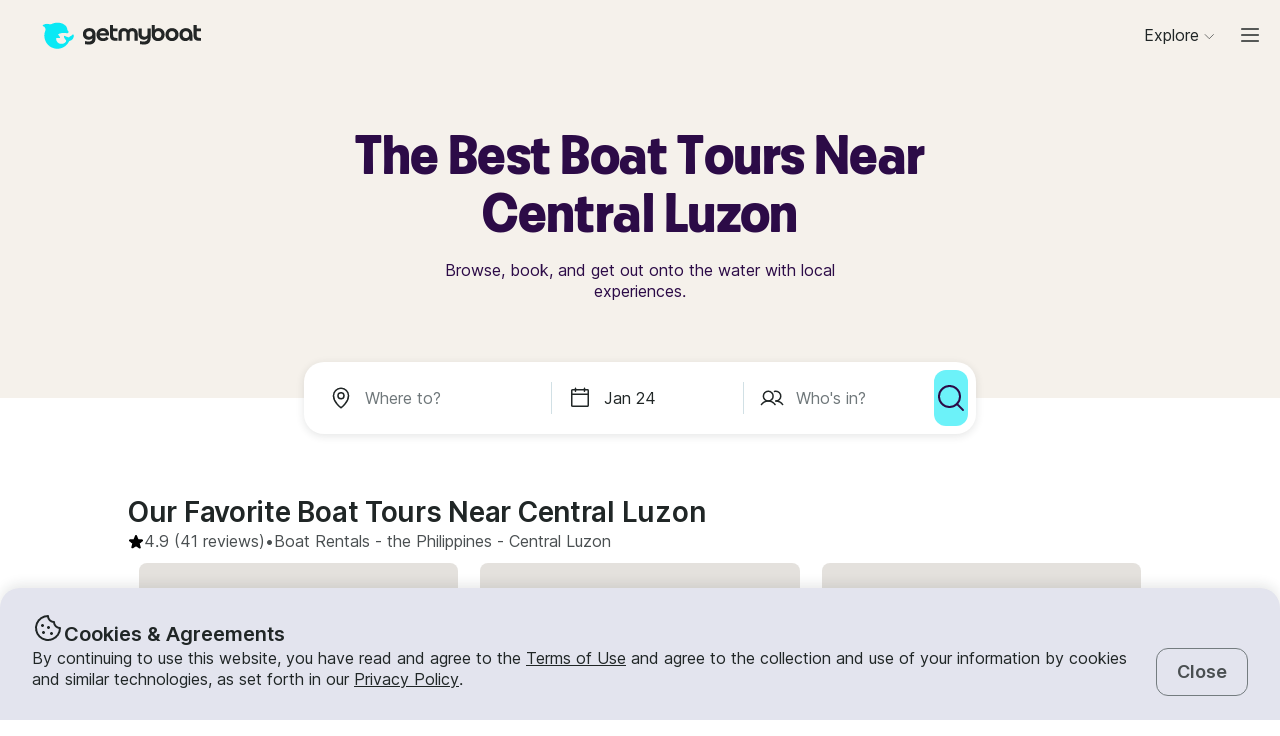

--- FILE ---
content_type: text/html; charset=utf-8
request_url: https://www.getmyboat.com/boat-rental/tours/Central-Luzon--Philippines/
body_size: 45852
content:
<!DOCTYPE html><html lang="en" dir="ltr"><head><link rel="preconnect" href="https://assets.getmyboat.com"/><link rel="dns-prefetch" href="https://assets.getmyboat.com"/><link rel="preconnect" href="https://img.getmyboat.com"/><link rel="dns-prefetch" href="https://img.getmyboat.com"/><link rel="alternate" hrefLang="en" href="https://www.getmyboat.com/boat-rental/tours/Central-Luzon--Philippines/"/><link rel="alternate" hrefLang="ja" href="https://www.getmyboat.com/ja/boat-rental/tours/Central-Luzon--Philippines/"/><link rel="alternate" hrefLang="es" href="https://www.getmyboat.com/es/boat-rental/tours/Central-Luzon--Philippines/"/><link rel="alternate" hrefLang="fr" href="https://www.getmyboat.com/fr/boat-rental/tours/Central-Luzon--Philippines/"/><link rel="alternate" hrefLang="pt" href="https://www.getmyboat.com/pt/boat-rental/tours/Central-Luzon--Philippines/"/><link rel="alternate" hrefLang="x-default" href="https://www.getmyboat.com/boat-rental/tours/Central-Luzon--Philippines/"/><meta charSet="utf-8"/><meta name="viewport" content="initial-scale=1.0, width=device-width"/><meta name="msvalidate.01" content="FD387DB8BE9E3AC7D5083CE6D4021C20"/><meta http-equiv="content-language" content="en"/><meta name="msapplication-TileColor" content="#ffffff"/><meta name="msapplication-config" content="/favicons/browserconfig.xml"/><meta name="theme-color" content="#ffffff"/><meta name="google-site-verification" content="nv811terVIIzPPxnXEvsq9uF7AOSDyiXjoX4fp5swXY"/><link rel="apple-touch-icon" sizes="76x76" href="/favicons/apple-touch-icon.png"/><link rel="icon" href="/favicon.ico"/><link rel="icon" type="image/png" sizes="32x32" href="/favicons/favicon-32x32.png"/><link rel="icon" type="image/png" sizes="16x16" href="/favicons/favicon-16x16.png"/><link rel="mask-icon" href="/favicons/safari-pinned-tab.svg" color="#5bbad5"/><link rel="manifest" href="/favicons/site.webmanifest"/><link rel="icon" href="/favicons/favicon.ico"/><link rel="manifest" href="/static/manifest.json"/><link rel="canonical" href="https://www.getmyboat.com/boat-rental/tours/Central-Luzon--Philippines/"/><title>2026 TOP Tours in Central Luzon (w Reviews) | Getmyboat</title><meta name="description" content="January 20, 2026 - Find the best tours in Central Luzon, Philippines with prices by the hour and day. Book with confidence in Getmyboat and the thousands of unbiased reviews and great deals on tours in Central Luzon."/><meta property="og:site_name" content="Getmyboat.com"/><meta property="og:type" content="website"/><meta property="og:url" content="https://www.getmyboat.com/boat-rental/tours/Central-Luzon--Philippines/"/><meta property="og:title" content="2026 TOP Tours in Central Luzon (w Reviews)"/><meta property="og:image" content="https://www.getmyboat.com/static-images/open-graph-2024.png"/><meta property="og:description" content="January 20, 2026 - Find the best tours in Central Luzon, Philippines with prices by the hour and day. Book with confidence in Getmyboat and the thousands of unbiased reviews and great deals on tours in Central Luzon."/><script type="application/ld+json">{"@context":"https://schema.org","@type":"Product","name":"Boat Rentals","aggregateRating":{"@type":"AggregateRating","ratingValue":4.9,"reviewCount":500000,"bestRating":5,"worstRating":1},"review":[{"@type":"Review","reviewRating":{"@type":"Rating","ratingValue":5},"author":{"@type":"Person","name":"Anna"},"reviewBody":"The entire team was so great. They were very knowledgeable for our tour of Twin Lagoon and Kayangan Lake. Lunch was wonderful as well. Clyde helped us hike to the lake, took photos along the way and after the tour, helped us get a tuk tuk back to our port. Great experience!"},{"@type":"Review","reviewRating":{"@type":"Rating","ratingValue":5},"author":{"@type":"Person","name":"Diane"},"reviewBody":"Norrie and her husband Jin Jin were very accommodating. We booked a private excursion for two. They took us everywhere we wanted to go and gave great insight into the islands etc. Norrie took countless pictures for us (without us having to asking)❤️ Lunch provided was abundant and delicious. Would definitely booked this excursion again!  Thank you!"},{"@type":"Review","reviewRating":{"@type":"Rating","ratingValue":5},"author":{"@type":"Person","name":"Louie"},"reviewBody":"We had an amazing tour experience and we highly recommend it. Paying extra to have a private boat and a tour guide is so worth it. Jen and the guys were great. Jen provided a lot of information about the islands! 10 ⭐"},{"@type":"Review","reviewRating":{"@type":"Rating","ratingValue":5},"author":{"@type":"Person","name":"Yvette"},"reviewBody":"We had a great day with our guide Elvin. He knows a lot about every stop. The only thing that could be better was if we left earlier to avoid the crowd."},{"@type":"Review","reviewRating":{"@type":"Rating","ratingValue":5},"author":{"@type":"Person","name":"Angela"},"reviewBody":"Absolute highlight!! Momoe and all the staff are crew were absolutely fantastic. Absolutely 100% for helpfulness, friendliness, knowledge, cooking skills. Everything, would highly recommend to have a lifetime experience with Momoe and his team and crew!!  Hewitt&#39;s and Tim and Mary,  Brisbane Australia"},{"@type":"Review","reviewRating":{"@type":"Rating","ratingValue":5},"author":{"@type":"Person","name":"Jeanine"},"reviewBody":"This tour was my favorite day out of our three weeks of travel through Indonesia and Philippines. The boat was perfect size for the eight of us and well maintained and the staff was absolutely fantastic. The captain kept us safe, the tour guide was wonderful for information and led us to incredible destinations and the chef made us a delicious lunch on the beach. Things could not have been any more perfect for our day."}]}</script><script type="application/ld+json">{"@context":"https://schema.org","@type":"BreadcrumbList","itemListElement":[{"@type":"ListItem","name":"Boat Rentals","position":1,"item":"https://www.getmyboat.com/boat-rental/"},{"@type":"ListItem","name":"Philippines","position":2,"item":"https://www.getmyboat.com/boat-rental/Philippines/"},{"@type":"ListItem","name":"Central Luzon","position":3,"item":"https://www.getmyboat.com/boat-rental/Central-Luzon--Philippines/"}]}</script><meta name="next-head-count" content="37"/><link rel="preload" href="https://assets.getmyboat.com/font/inter/v13/UcC73FwrK3iLTeHuS_fvQtMwCp50KnMa1ZL7W0Q5nw.woff2" as="font" type="font/woff2" crossorigin="anonymous"/><link rel="preload" href="https://assets.getmyboat.com/font/inter/v13/UcC73FwrK3iLTeHuS_fvQtMwCp50KnMq15j8eUYDufrQOqx5yT-ZImwVe1drm7Ms-wXjzeSVUquFmneI46O5lmp6UknE.woff2" as="font" type="font/woff2" crossorigin="anonymous"/><link rel="preload" href="https://assets.getmyboat.com/font/komplekt/v1/Komplekt060-Bold.woff2" as="font" type="font/woff2" crossorigin="anonymous"/><style>
@font-face{font-family:'Inter';font-style:normal;font-weight:200;font-display:swap;src:url(https://assets.getmyboat.com/font/inter/v13/UcC73FwrK3iLTeHuS_fvQtMwCp50KnMa1ZL7W0Q5nw.woff2) format('woff2');unicode-range:U+0000-00FF,U+0131,U+0152-0153,U+02BB-02BC,U+02C6,U+02DA,U+02DC,U+0304,U+0308,U+0329,U+2000-206F,U+2074,U+20AC,U+2122,U+2191,U+2193,U+2212,U+2215,U+FEFF,U+FFFD;}
@font-face{font-family:'Inter';font-style:normal;font-weight:400;font-display:swap;src:url(https://assets.getmyboat.com/font/inter/v13/UcC73FwrK3iLTeHuS_fvQtMwCp50KnMa1ZL7W0Q5nw.woff2) format('woff2');unicode-range:U+0000-00FF,U+0131,U+0152-0153,U+02BB-02BC,U+02C6,U+02DA,U+02DC,U+0304,U+0308,U+0329,U+2000-206F,U+2074,U+20AC,U+2122,U+2191,U+2193,U+2212,U+2215,U+FEFF,U+FFFD;}
@font-face{font-family:'Inter';font-style:normal;font-weight:600;font-display:swap;src:url(https://assets.getmyboat.com/font/inter/v13/UcC73FwrK3iLTeHuS_fvQtMwCp50KnMa1ZL7W0Q5nw.woff2) format('woff2');unicode-range:U+0000-00FF,U+0131,U+0152-0153,U+02BB-02BC,U+02C6,U+02DA,U+02DC,U+0304,U+0308,U+0329,U+2000-206F,U+2074,U+20AC,U+2122,U+2191,U+2193,U+2212,U+2215,U+FEFF,U+FFFD;}
@font-face{font-family:'Inter';font-style:normal;font-weight:900;font-display:swap;src:url(https://assets.getmyboat.com/font/inter/v13/UcC73FwrK3iLTeHuS_fvQtMwCp50KnMa1ZL7W0Q5nw.woff2) format('woff2');unicode-range:U+0000-00FF,U+0131,U+0152-0153,U+02BB-02BC,U+02C6,U+02DA,U+02DC,U+0304,U+0308,U+0329,U+2000-206F,U+2074,U+20AC,U+2122,U+2191,U+2193,U+2212,U+2215,U+FEFF,U+FFFD;}
@font-face{font-family:'Inter';font-style:normal;font-weight:200;font-display:swap;src:url(https://assets.getmyboat.com/font/inter/v13/UcC73FwrK3iLTeHuS_fvQtMwCp50KnMq15j8eUYDufrQOqx5yT-ZImwVe1drm7Ms-wXjzeSVUquFmneI46O5lmp6UknE.woff2) format('woff2');unicode-range:U+62F,U+2E,U+625,U+20A1,U+20AA,U+20B9,U+20A9,U+20B1,U+142,U+20BD,U+E3F,U+20BA,U+20AB;}
@font-face{font-family:'Inter';font-style:normal;font-weight:400;font-display:swap;src:url(https://assets.getmyboat.com/font/inter/v13/UcC73FwrK3iLTeHuS_fvQtMwCp50KnMq15j8eUYDufrQOqx5yT-ZImwVe1drm7Ms-wXjzeSVUquFmneI46O5lmp6UknE.woff2) format('woff2');unicode-range:U+62F,U+2E,U+625,U+20A1,U+20AA,U+20B9,U+20A9,U+20B1,U+142,U+20BD,U+E3F,U+20BA,U+20AB;}
@font-face{font-family:'Inter';font-style:normal;font-weight:600;font-display:swap;src:url(https://assets.getmyboat.com/font/inter/v13/UcC73FwrK3iLTeHuS_fvQtMwCp50KnMq15j8eUYDufrQOqx5yT-ZImwVe1drm7Ms-wXjzeSVUquFmneI46O5lmp6UknE.woff2) format('woff2');unicode-range:U+62F,U+2E,U+625,U+20A1,U+20AA,U+20B9,U+20A9,U+20B1,U+142,U+20BD,U+E3F,U+20BA,U+20AB;}
@font-face{font-family:'Inter';font-style:normal;font-weight:900;font-display:swap;src:url(https://assets.getmyboat.com/font/inter/v13/UcC73FwrK3iLTeHuS_fvQtMwCp50KnMq15j8eUYDufrQOqx5yT-ZImwVe1drm7Ms-wXjzeSVUquFmneI46O5lmp6UknE.woff2) format('woff2');unicode-range:U+62F,U+2E,U+625,U+20A1,U+20AA,U+20B9,U+20A9,U+20B1,U+142,U+20BD,U+E3F,U+20BA,U+20AB;}
@font-face{font-family:'Komplekt';font-style:normal;font-weight:700;font-display:swap;src:url(https://assets.getmyboat.com/font/komplekt/v1/Komplekt060-Bold.woff2) format('woff2');}
@font-face{font-family:'Inter Fallback';ascent-override:94%;descent-override:22%;line-gap-override:3%;size-adjust:102%;src:local('Arial');}
@font-face{font-family:'Komplekt Fallback';ascent-override:81%;descent-override:25%;line-gap-override:8%;size-adjust:92%;src:local('Arial');}</style><link rel="preload" href="https://assets.getmyboat.com/_next/static/css/3f2e04a9f5c4c7c9.css" as="style"/><link rel="stylesheet" href="https://assets.getmyboat.com/_next/static/css/3f2e04a9f5c4c7c9.css" data-n-g=""/><link rel="preload" href="https://assets.getmyboat.com/_next/static/css/be733e64862d0dbb.css" as="style"/><link rel="stylesheet" href="https://assets.getmyboat.com/_next/static/css/be733e64862d0dbb.css" data-n-p=""/><link rel="preload" href="https://assets.getmyboat.com/_next/static/css/70e6782d16d7c209.css" as="style"/><link rel="stylesheet" href="https://assets.getmyboat.com/_next/static/css/70e6782d16d7c209.css" data-n-p=""/><link rel="preload" href="https://assets.getmyboat.com/_next/static/css/1932bee855687de2.css" as="style"/><link rel="stylesheet" href="https://assets.getmyboat.com/_next/static/css/1932bee855687de2.css" data-n-p=""/><link rel="preload" href="https://assets.getmyboat.com/_next/static/css/a9e9a9f334fbfcea.css" as="style"/><link rel="stylesheet" href="https://assets.getmyboat.com/_next/static/css/a9e9a9f334fbfcea.css" data-n-p=""/><link rel="preload" href="https://assets.getmyboat.com/_next/static/css/2b2c9c1d357e924a.css" as="style"/><link rel="stylesheet" href="https://assets.getmyboat.com/_next/static/css/2b2c9c1d357e924a.css" data-n-p=""/><link rel="preload" href="https://assets.getmyboat.com/_next/static/css/229ccfe3a69fe746.css" as="style"/><link rel="stylesheet" href="https://assets.getmyboat.com/_next/static/css/229ccfe3a69fe746.css"/><link rel="preload" href="https://assets.getmyboat.com/_next/static/css/e3fdd3ff64dd1fb5.css" as="style"/><link rel="stylesheet" href="https://assets.getmyboat.com/_next/static/css/e3fdd3ff64dd1fb5.css"/><link rel="preload" href="https://assets.getmyboat.com/_next/static/css/d2e1c125c3c73d3a.css" as="style"/><link rel="stylesheet" href="https://assets.getmyboat.com/_next/static/css/d2e1c125c3c73d3a.css"/><link rel="preload" href="https://assets.getmyboat.com/_next/static/css/6f8e4047e5a99a81.css" as="style"/><link rel="stylesheet" href="https://assets.getmyboat.com/_next/static/css/6f8e4047e5a99a81.css"/><link rel="preload" href="https://assets.getmyboat.com/_next/static/css/8c165f251e43bac3.css" as="style"/><link rel="stylesheet" href="https://assets.getmyboat.com/_next/static/css/8c165f251e43bac3.css"/><link rel="preload" href="https://assets.getmyboat.com/_next/static/css/e2e413d96ea48075.css" as="style"/><link rel="stylesheet" href="https://assets.getmyboat.com/_next/static/css/e2e413d96ea48075.css"/><link rel="preload" href="https://assets.getmyboat.com/_next/static/css/1dbb2d16c33404d6.css" as="style"/><link rel="stylesheet" href="https://assets.getmyboat.com/_next/static/css/1dbb2d16c33404d6.css"/><noscript data-n-css=""></noscript><script defer="" nomodule="" src="https://assets.getmyboat.com/_next/static/chunks/polyfills-42372ed130431b0a.js"></script><script defer="" src="https://assets.getmyboat.com/_next/static/chunks/7434-f166ee29a7927edf.js"></script><script defer="" src="https://assets.getmyboat.com/_next/static/chunks/5675-aeef64527e77756f.js"></script><script defer="" src="https://assets.getmyboat.com/_next/static/chunks/7484-e1d5ec7f9012897c.js"></script><script defer="" src="https://assets.getmyboat.com/_next/static/chunks/3945.8e3e1000986d444c.js"></script><script defer="" src="https://assets.getmyboat.com/_next/static/chunks/1572.25641080a1bb85af.js"></script><script defer="" src="https://assets.getmyboat.com/_next/static/chunks/741.4e58318fc20270ca.js"></script><script src="https://assets.getmyboat.com/_next/static/chunks/webpack-59ad871934129213.js" defer=""></script><script src="https://assets.getmyboat.com/_next/static/chunks/framework-c6ee5607585ef091.js" defer=""></script><script src="https://assets.getmyboat.com/_next/static/chunks/main-b4f6316fc955108b.js" defer=""></script><script src="https://assets.getmyboat.com/_next/static/chunks/pages/_app-9fb3a5534f11a27c.js" defer=""></script><script src="https://assets.getmyboat.com/_next/static/chunks/2406-6ae3f2722f30dd0f.js" defer=""></script><script src="https://assets.getmyboat.com/_next/static/chunks/3253-eb5c4ec3260c6e91.js" defer=""></script><script src="https://assets.getmyboat.com/_next/static/chunks/7696-d330f21629e7c1b0.js" defer=""></script><script src="https://assets.getmyboat.com/_next/static/chunks/80-632d6fc5fd99ad4a.js" defer=""></script><script src="https://assets.getmyboat.com/_next/static/chunks/4843-5ebb1f95ec1c7172.js" defer=""></script><script src="https://assets.getmyboat.com/_next/static/chunks/4916-7de996c7fd204e42.js" defer=""></script><script src="https://assets.getmyboat.com/_next/static/chunks/1614-d7fe73c63d49c5e9.js" defer=""></script><script src="https://assets.getmyboat.com/_next/static/chunks/8980-7f2a3dbca2891917.js" defer=""></script><script src="https://assets.getmyboat.com/_next/static/chunks/401-b3c2f38606b285a7.js" defer=""></script><script src="https://assets.getmyboat.com/_next/static/chunks/4175-d18674a9866eeddf.js" defer=""></script><script src="https://assets.getmyboat.com/_next/static/chunks/5793-1e1ceb6b254793c3.js" defer=""></script><script src="https://assets.getmyboat.com/_next/static/chunks/pages/boat-rental/%5B%5B...slug%5D%5D-9fa3caf5563deca4.js" defer=""></script><script src="https://assets.getmyboat.com/_next/static/XwmKSGkQ5qiJg-ht-qJ4s/_buildManifest.js" defer=""></script><script src="https://assets.getmyboat.com/_next/static/XwmKSGkQ5qiJg-ht-qJ4s/_ssgManifest.js" defer=""></script></head><body><div id="__next"><div class="Layout_root__eLQ6s Layout_root_withFixedHeader__FVPrZ Layout_root_withFixedHeaderMobile__Et9t0 Layout_root_overscroll-ivory__PrXYO"><div class="CookieContent_root___H3Ig"><div class="CookieContent_title__eV9Wy"><div class="CookieContent_icon__GVVIx"><svg width="32" height="32" viewBox="0 0 32 32"><use xlink:href="/_next/static/media/icons.2f3f20e4.svg#cookie" aria-hidden="true"></use></svg></div><h3 class="Typography_root__zuNrA Typography_root_heading-5__SIAEL Typography_root_semibold__FBX6y Typography_root_body-xl_bp-m__j_Fl9">Cookies &amp; Agreements</h3></div><div class="CookieContent_content__5qXyB"><div class="CookieContent_description__Lvk3k"><p class="Typography_root__zuNrA Typography_root_body-l__V3dEk Typography_root_regular__01DTl">By continuing to use this website, you have read and agree to the <a role="button" href="/legal/terms/">Terms of Use</a> and agree to the collection and use of your information by cookies and similar technologies, as set forth in our <a role="button" href="/legal/privacy-policy/">Privacy Policy</a>.</p></div><button type="button" tabindex="0" class="Button_root__7NqrO Button_root_tertiary__BB99k Button_root_medium__EoF7d Button_root_fitWidthFromBreakpointM__nyGd_"><span class="Button_label__NF4BG">Close</span></button></div></div><header class="Header_ivory__syRqN Header_root__7VPSm Header_root_fixed__JWNLN Header_root_scrollIsAtTop__JYwlB" id="header" data-cwv="header"><div class="Header_sectionWrapper__MzjWP"><a class="Header_logoWrapper__uauWy" href="/"><img src="/static-images/gmb-logo-color.svg" width="200" height="40" alt="Getmyboat Logo" fetchpriority="high" class="Logo_root__TVZBP"/></a></div><nav class="Navigation_root__sg3vj"><ul class="Navigation_menu__PAUQW"><li class="DestinationNavigation_root__cVO69"><div data-test="destination-nav" class="DestinationNavigation_dropdown__kiMlM"><button type="button" class="NavDropdown_button__2tBkk" aria-label="Browse"><span class="DestinationNavigation_heading__kl1ow">Explore</span><svg class="NavDropdown_chevron___RgmI NavDropdown_chevron_shouldPersistMediumAndUp__d23BF"><use xlink:href="/_next/static/media/nav-icons.167c7c97.svg#chevron"></use></svg></button></div></li><li class="Navigation_item__pc1lg Navigation_item_mainNav__58tan Navigation_item_anonymous__n21Oj"><a role="button" class="Navigation_link__QjhLE Navigation_link_mainNav__LKHnx Navigation_link_anonymous__kR2m5 Navigation_link_anonymous__kR2m5" title="" href="/admin/listings/"><span class="Navigation_children__TCkR8 children_mainNav children_anonymous">List Your Boat</span></a></li><li class="Navigation_item__pc1lg Navigation_item_mainNav__58tan Navigation_item_anonymous__n21Oj"><label for="language" class="LanguageSelector_trigger___UpCu"><svg class="LanguageSelector_icon__WERxo" width="20" height="20" viewBox="0 0 32 32"><use xlink:href="/_next/static/media/icons.2f3f20e4.svg#translate" aria-hidden="true"></use></svg><select id="language" class="LanguageSelector_select__60kl5"><option value="en" disabled="" selected="">EN</option><option value="es">ES</option><option value="fr">FR</option><option value="ja">JA</option><option value="pt">PT</option></select></label></li><li class="Navigation_item__pc1lg Navigation_item_mainNav__58tan Navigation_item_anonymous__n21Oj"><div class="CurrencySelectorInput_root__c01cJ root_size-3 CurrencySelectorInput_root_topNav__Mp_fS"><label for="currency" class="CurrencySelectorInput_trigger__u24QY trigger_size-3"><select aria-label="Currency selector" id="currency" class="CurrencySelectorInput_dropdown__a1BL_ CurrencySelectorInput_dropdown_size-3__vuak8 CurrencySelectorInput_dropdown_topNav__uQOYI"><optgroup label="——————"><option value="CAD" class="option">CA $</option><option value="EUR" class="option">EUR €</option><option value="USD" disabled="" class="option" selected="">US $</option></optgroup><optgroup label="——————"><option value="AED" class="option">AED د.إ</option><option value="ARS" class="option">AR $</option><option value="AUD" class="option">AU $</option><option value="BRL" class="option">BR $</option><option value="CAD" class="option">CA $</option><option value="CHF" class="option">CHF Fr</option><option value="CNY" class="option">CNY ¥</option><option value="CRC" class="option">CRC ₡</option><option value="DKK" class="option">DKK Kr</option><option value="EUR" class="option">EUR €</option><option value="GBP" class="option">GBP £</option><option value="HKD" class="option">HK $</option><option value="IDR" class="option">IDR Rp</option><option value="ILS" class="option">ILS ₪</option><option value="INR" class="option">INR ₹</option><option value="ISK" class="option">ISK kr</option><option value="JPY" class="option">JPY ¥</option><option value="KES" class="option">KES KSh</option><option value="KRW" class="option">KRW W</option><option value="MAD" class="option">MAD</option><option value="MXN" class="option">MX $</option><option value="MYR" class="option">MYR RM</option><option value="NOK" class="option">NOK kr</option><option value="NZD" class="option">NZ $</option><option value="PEN" class="option">PEN S/</option><option value="PHP" class="option">PHP ₱</option><option value="PLN" class="option">PLN zł</option><option value="RUB" class="option">RUB ₽</option><option value="SEK" class="option">SEK kr</option><option value="SGD" class="option">SG $</option><option value="THB" class="option">THB ฿</option><option value="TRY" class="option">TRY ₺</option><option value="TWD" class="option">TW $</option><option value="USD" disabled="" class="option" selected="">US $</option><option value="VND" class="option">VND ₫</option><option value="ZAR" class="option">ZAR R</option></optgroup></select></label></div></li><li class="Navigation_item__pc1lg Navigation_item_mainNav__58tan Navigation_item_anonymous__n21Oj Navigation_item_login__E0TgM"><a href="/s/auth/login/" class="Navigation_link__QjhLE Navigation_link_mainNav__LKHnx Navigation_link_anonymous__kR2m5">Sign In</a></li><li class="Navigation_item__pc1lg Navigation_item_mainNav__58tan Navigation_item_anonymous__n21Oj"><a href="/s/auth/register/" tabindex="0" class="Button_root__7NqrO Button_root_tertiary__BB99k Button_root_small__MFIeh"><span class="Button_label__NF4BG">Create Account</span></a></li><li class="Navigation_item__pc1lg Navigation_item_mainNav__58tan Navigation_item_anonymous__n21Oj Navigation_item_dropdown__OUE5F"><div class="screenSizeWrapper Navigation_screenSizeWrapper_mDown__UR4wv"><button type="button" class="NavModal_button__jlMz_" aria-label="Main menu"><div class="Navigation_hamburger__DOzeg"><svg width="24" height="24" viewBox="0 0 32 32"><use xlink:href="/_next/static/media/icons.2f3f20e4.svg#menu" aria-hidden="true"></use></svg></div></button></div><div class="screenSizeWrapper Navigation_screenSizeWrapper_m__1J82N"><div data-test="MainMenuDropDown" class="Navigation_link__QjhLE Navigation_link_mainNav__LKHnx Navigation_link_anonymous__kR2m5"><button type="button" class="NavDropdown_button__2tBkk" aria-label="Main menu"><div class="Navigation_hamburger__DOzeg"><svg width="24" height="24" viewBox="0 0 32 32"><use xlink:href="/_next/static/media/icons.2f3f20e4.svg#menu" aria-hidden="true"></use></svg></div></button></div></div></li></ul></nav></header><div class="PitchPageLayout_root__TXUsC PitchPageLayout_root_ivory__hRJnN PitchPageLayout_root_headerWithSearch__fx2zJ root_hasBackgroundColor"><section class="PitchPageLayout_inner__bXnQN"><div class="DlpHeader_header__PIasp"><div class="DlpHeader_title__eTIk9"><h1 class="Typography_root__zuNrA Typography_root_body-l__V3dEk Typography_root_semibold__FBX6y">The Best Boat Tours Near Central Luzon</h1></div><div class="DlpHeader_subTitle__J2LWS"><h2 class="Typography_root__zuNrA Typography_root_body-l__V3dEk Typography_root_regular__01DTl">Browse, book, and get out onto the water with local experiences.</h2></div></div></section><div class="DlpHeader_searchBar__HtO_E"><div class="SearchHeroLayout_root__kZp_P hero SearchHeroLayout_theme-white__ljrD4" data-cwv="search--hero"><div class="SearchHeroLayout_inputs__thaMu hero"><div class="SearchHeroLayout_location___mRT5"><label class="Inputs_label__d8u_E Inputs_heroVariant__YVnIV"><div class="Inputs_icon__bDTMg"><svg width="24" height="24" viewBox="0 0 32 32" data-test="whereIcon-icon"><use xlink:href="/_next/static/media/icons.2f3f20e4.svg#pin" aria-hidden="true"></use></svg></div><input aria-activedescendant="" aria-autocomplete="list" aria-controls="hero-menu" aria-expanded="false" aria-labelledby="hero-label" autoComplete="off" id="hero-input" role="combobox" autoCorrect="off" spellcheck="false" placeholder="Where to?" name="where-input" class="Inputs_input__QZHYr Inputs_heroVariant__YVnIV Inputs_showIcon__KiaIw" data-test="whereSearchInput" data-cwv="search--where" value=""/></label><div class="PopoverInputs_popovers__lxF8L heroVariant"><div class="PopoverInputs_location__d6biO heroVariant" style="max-width:auto"><div class="LocationAutocompleteList_root__C5BYs heroVariant LocationAutocompleteList_shadow__HjENr" style="--popover-height:undefinedpx"><div><ul id="hero-menu" role="listbox" aria-labelledby="hero-label" class="LocationAutocompleteList_placesResults__Q7nbh"></ul></div></div></div></div></div><div class="SearchHeroLayout_divider__jTi2o"></div><div class="SearchHeroLayout_dates__QGbEC hero"><label class="Inputs_label__d8u_E Inputs_heroVariant__YVnIV" tabindex="-1"><div class="Inputs_icon__bDTMg"><svg width="24" height="24" viewBox="0 0 32 32" data-test="when-icon"><use xlink:href="/_next/static/media/icons.2f3f20e4.svg#calendar" aria-hidden="true"></use></svg></div><input readonly="" class="Inputs_input__QZHYr Inputs_heroVariant__YVnIV Inputs_showIcon__KiaIw" placeholder="When?" name="when-input" enterKeyHint="next" data-test="whenSearchInput" data-cwv="search--when" value="Jan 24"/></label><div class="PopoverInputs_popovers__lxF8L heroVariant"><div class="PopoverInputs_dates__NeS8l"></div></div></div><div class="SearchHeroLayout_divider__jTi2o"></div><div class="SearchHeroLayout_guests__xrAG_ hero"><label class="Inputs_label__d8u_E Inputs_heroVariant__YVnIV" tabindex="-1"><div class="Inputs_icon__bDTMg"><svg width="24" height="24" viewBox="0 0 32 32" data-test="who-icon"><use xlink:href="/_next/static/media/icons.2f3f20e4.svg#people" aria-hidden="true"></use></svg></div><input readonly="" class="Inputs_input__QZHYr Inputs_heroVariant__YVnIV Inputs_showIcon__KiaIw" placeholder="Who&#x27;s in?" name="who-input" enterKeyHint="search" data-test="whoSearchInput" data-cwv="search--who" value=""/></label><div class="PopoverInputs_popovers__lxF8L heroVariant"><div class="PopoverInputs_guests__OSwqu"></div></div></div></div><div class="SearchHeroLayout_buttonMobile__FMLZQ"><button type="button" tabindex="0" class="Button_root__7NqrO Button_root_primary-blue__EA_CG Button_root_medium__EoF7d Button_root_iconOnly__T9t7s Button_root_fitWidth__oHKmf Button_root_rounded__am9Pt" data-test="searchButton-button" title="Search"><span class="Button_label__NF4BG"><svg width="24" height="24" viewBox="0 0 32 32"><use xlink:href="/_next/static/media/icons.2f3f20e4.svg#magnifying-glass" aria-hidden="true"></use></svg></span></button></div><div class="SearchHeroLayout_buttonDesktop__dF6KX"><button type="button" tabindex="0" class="Button_root__7NqrO Button_root_primary-blue__EA_CG Button_root_large___kD7T Button_root_iconOnly__T9t7s Button_root_fitWidth__oHKmf" data-test="searchButton-button" title="Search"><span class="Button_label__NF4BG"><svg width="32" height="32" viewBox="0 0 32 32"><use xlink:href="/_next/static/media/icons.2f3f20e4.svg#magnifying-glass" aria-hidden="true"></use></svg></span></button></div></div></div></div><div class="DlpRoot_wrapper__lXUWb"><div class="DlpRoot_stackedSection__J8lw_"><div class="DlpLayout_root__1LrK6"><section class="DlpLayout_inner__lT8nz"><div class="DlpListings_root___likz" data-gulper-section="Search"><div class="DlpListings_heading__MWeDz"><h3 class="Typography_root__zuNrA Typography_root_heading-3__cEUF1 Typography_root_semibold__FBX6y">Our Favorite Boat Tours Near Central Luzon</h3><div class="DlpListings_pageStats__Iomyp"><div class="DlpPageStats_root__lHPRD"><div class="DlpPageStats_iconAndReviews__ZjsMT"><svg class="DlpPageStats_icon__2DVx9" width="16" height="16" viewBox="0 0 32 32"><use xlink:href="/_next/static/media/icons.2f3f20e4.svg#star-filled" aria-hidden="true"></use></svg><a href="#reviews"><p class="Typography_root__zuNrA Typography_root_body-l__V3dEk">4.9<!-- --> (41 reviews)</p></a><p class="Typography_root__zuNrA Typography_root_body-l__V3dEk"> • </p></div><ul class="DlpBreadcrumbs_root__14La5"><li class="DlpBreadcrumbs_breadcrumbItem__zXQcR"><a role="button" href="/boat-rental/"><p class="Typography_root__zuNrA Typography_root_body-l__V3dEk Typography_root_regular__01DTl">Boat Rentals</p></a><p class="Typography_root__zuNrA Typography_root_body-l__V3dEk Typography_root_regular__01DTl"> - </p></li><li class="DlpBreadcrumbs_breadcrumbItem__zXQcR"><a role="button" href="/boat-rental/Philippines/"><p class="Typography_root__zuNrA Typography_root_body-l__V3dEk Typography_root_regular__01DTl">the Philippines</p></a><p class="Typography_root__zuNrA Typography_root_body-l__V3dEk Typography_root_regular__01DTl"> - </p></li><li class="DlpBreadcrumbs_breadcrumbItem__zXQcR"><a role="button" href="/boat-rental/Central-Luzon--Philippines/"><p class="Typography_root__zuNrA Typography_root_body-l__V3dEk Typography_root_regular__01DTl">Central Luzon</p></a></li></ul></div></div></div><div class="Carousel_container__X5bwo"><div class="Carousel_viewport__s30nF"><ul class="Carousel_list___UzPx"><li><div class="ListingCard_root__JPE5E" data-gulper-item="kKooM7gK"><a role="button" data-test="ListingCard-link" aria-label="Tours in Quiapo" class="ListingCard_link__R0Cf4" href="/trips/kKooM7gK/"></a><div class="ListingCard_contents__2FxQP"><div class="ListingCard_imageContainer__rrOb_"><div class="ListingCardImage_root__fRUvT"><a role="button" data-test="ListingCard-link" aria-label="Tours in Quiapo" class="ListingCardImage_link__83ZgE" href="/trips/kKooM7gK/"><picture class="Img_root__HJqPs Img_root_withPlaceholder__vKkfa Img_root_withRoundedCornersLg__1X6_8 root_withIntrinsicSizing Img_root_fixed__uRQug" style="padding-bottom:64.81481481481481%"><source srcSet="https://img.getmyboat.com/images/59a514ea6b24a/boat-rentals-manila-metro-manila-processed.jpg?q=50&amp;fit=crop&amp;w=426&amp;h=276&amp;dpr=1 1x, https://img.getmyboat.com/images/59a514ea6b24a/boat-rentals-manila-metro-manila-processed.jpg?q=50&amp;fit=crop&amp;w=426&amp;h=276&amp;dpr=2 2x" media="only screen and (min-width: 1130px)" width="426" height="276"/><source srcSet="https://img.getmyboat.com/images/59a514ea6b24a/boat-rentals-manila-metro-manila-processed.jpg?q=50&amp;fit=crop&amp;w=350&amp;h=227&amp;dpr=1 1x, https://img.getmyboat.com/images/59a514ea6b24a/boat-rentals-manila-metro-manila-processed.jpg?q=50&amp;fit=crop&amp;w=350&amp;h=227&amp;dpr=2 2x" media="only screen and (min-width: 950px)" width="350" height="227"/><source srcSet="https://img.getmyboat.com/images/59a514ea6b24a/boat-rentals-manila-metro-manila-processed.jpg?q=50&amp;fit=crop&amp;w=445&amp;h=288&amp;dpr=1 1x, https://img.getmyboat.com/images/59a514ea6b24a/boat-rentals-manila-metro-manila-processed.jpg?q=50&amp;fit=crop&amp;w=445&amp;h=288&amp;dpr=2 2x" media="only screen and (min-width: 551px)" width="445" height="288"/><source srcSet="https://img.getmyboat.com/images/59a514ea6b24a/boat-rentals-manila-metro-manila-processed.jpg?q=50&amp;fit=crop&amp;w=510&amp;h=330&amp;dpr=1 1x, https://img.getmyboat.com/images/59a514ea6b24a/boat-rentals-manila-metro-manila-processed.jpg?q=50&amp;fit=crop&amp;w=510&amp;h=330&amp;dpr=2 2x" media="only screen and (min-width: 420px)" width="510" height="330"/><source srcSet="https://img.getmyboat.com/images/59a514ea6b24a/boat-rentals-manila-metro-manila-processed.jpg?q=50&amp;fit=crop&amp;w=378&amp;h=245&amp;dpr=1 1x, https://img.getmyboat.com/images/59a514ea6b24a/boat-rentals-manila-metro-manila-processed.jpg?q=50&amp;fit=crop&amp;w=378&amp;h=245&amp;dpr=2 2x" media="only screen and (min-width: 0px)" width="378" height="245"/><img src="https://img.getmyboat.com/images/59a514ea6b24a/boat-rentals-manila-metro-manila-processed.jpg?q=50&amp;fit=crop&amp;w=378&amp;h=245" alt="Scuba Diving in Philippines Island" loading="eager" width="378" height="245" class="Img_image__L2quw Img_image_withIntrinsicSizing__wMzOc Img_image_withRoundedCornersLg__SpFyh Img_image_fixed__c4gKg"/></picture></a></div></div><div class="ListingCardOverview_root__wG978"><div class="ListingCardOverview_overview__Ie2Oi"><span class="ListingCardOverview_heading__QzGHA">Tours in Quiapo</span> · <span class="ListingCardOverview_guests__o8_q_">15 guests</span></div><a href="/s/auth/register/" class="ListingFavoriteButton_root__QYBw3 ListingFavoriteButton_root_link__9wyn8" aria-label="favorite listing"><svg width="16" height="16" viewBox="0 0 32 32"><use xlink:href="/_next/static/media/icons.2f3f20e4.svg#heart" aria-hidden="true"></use></svg></a></div><h3 class="ListingCard_title__t_Zkh">Scuba Diving in Philippines Island</h3><div class="ListingCard_details__6Njix"><span><div class="ListingBadge_root__42SNr root_rating"><div class="ListingBadge_icon__r0zoP icon_rating"><svg width="16" height="16" viewBox="0 0 32 32"><use xlink:href="/_next/static/media/icons.2f3f20e4.svg#star-filled" aria-hidden="true"></use></svg></div>New</div></span><span class="ListingCard_pricingDetails__UItav"><div class="ListingCard_pricing___cEu0"><span class="ListingCard_pricingFormatted__2Ohn0">$177</span><span class="ListingCard_pricingUnit__eoxpQ">/hour</span></div></span></div></div></div></li><li><div class="ListingCard_root__JPE5E" data-gulper-item="MYLAbJqK"><a role="button" data-test="ListingCard-link" aria-label="Tours in Pasig" class="ListingCard_link__R0Cf4" href="/trips/MYLAbJqK/"></a><div class="ListingCard_contents__2FxQP"><div class="ListingCard_imageContainer__rrOb_"><div class="ListingCardImage_root__fRUvT"><a role="button" data-test="ListingCard-link" aria-label="Tours in Pasig" class="ListingCardImage_link__83ZgE" href="/trips/MYLAbJqK/"><picture class="Img_root__HJqPs Img_root_withPlaceholder__vKkfa Img_root_withRoundedCornersLg__1X6_8 root_withIntrinsicSizing Img_root_fixed__uRQug" style="padding-bottom:64.81481481481481%"><source srcSet="https://img.getmyboat.com/images/5d78ea4317c7e/boat-rentals-pasig-metro-manila-processed.jpg?q=50&amp;fit=crop&amp;w=426&amp;h=276&amp;dpr=1 1x, https://img.getmyboat.com/images/5d78ea4317c7e/boat-rentals-pasig-metro-manila-processed.jpg?q=50&amp;fit=crop&amp;w=426&amp;h=276&amp;dpr=2 2x" media="only screen and (min-width: 1130px)" width="426" height="276"/><source srcSet="https://img.getmyboat.com/images/5d78ea4317c7e/boat-rentals-pasig-metro-manila-processed.jpg?q=50&amp;fit=crop&amp;w=350&amp;h=227&amp;dpr=1 1x, https://img.getmyboat.com/images/5d78ea4317c7e/boat-rentals-pasig-metro-manila-processed.jpg?q=50&amp;fit=crop&amp;w=350&amp;h=227&amp;dpr=2 2x" media="only screen and (min-width: 950px)" width="350" height="227"/><source srcSet="https://img.getmyboat.com/images/5d78ea4317c7e/boat-rentals-pasig-metro-manila-processed.jpg?q=50&amp;fit=crop&amp;w=445&amp;h=288&amp;dpr=1 1x, https://img.getmyboat.com/images/5d78ea4317c7e/boat-rentals-pasig-metro-manila-processed.jpg?q=50&amp;fit=crop&amp;w=445&amp;h=288&amp;dpr=2 2x" media="only screen and (min-width: 551px)" width="445" height="288"/><source srcSet="https://img.getmyboat.com/images/5d78ea4317c7e/boat-rentals-pasig-metro-manila-processed.jpg?q=50&amp;fit=crop&amp;w=510&amp;h=330&amp;dpr=1 1x, https://img.getmyboat.com/images/5d78ea4317c7e/boat-rentals-pasig-metro-manila-processed.jpg?q=50&amp;fit=crop&amp;w=510&amp;h=330&amp;dpr=2 2x" media="only screen and (min-width: 420px)" width="510" height="330"/><source srcSet="https://img.getmyboat.com/images/5d78ea4317c7e/boat-rentals-pasig-metro-manila-processed.jpg?q=50&amp;fit=crop&amp;w=378&amp;h=245&amp;dpr=1 1x, https://img.getmyboat.com/images/5d78ea4317c7e/boat-rentals-pasig-metro-manila-processed.jpg?q=50&amp;fit=crop&amp;w=378&amp;h=245&amp;dpr=2 2x" media="only screen and (min-width: 0px)" width="378" height="245"/><img src="https://img.getmyboat.com/images/5d78ea4317c7e/boat-rentals-pasig-metro-manila-processed.jpg?q=50&amp;fit=crop&amp;w=378&amp;h=245" alt="PADI Open Water Certification (3-4 Days Course) from Pasig, Metro Manila, Philippines!" loading="lazy" width="378" height="245" class="Img_image__L2quw Img_image_withIntrinsicSizing__wMzOc Img_image_withRoundedCornersLg__SpFyh Img_image_fixed__c4gKg"/></picture></a></div></div><div class="ListingCardOverview_root__wG978"><div class="ListingCardOverview_overview__Ie2Oi"><span class="ListingCardOverview_heading__QzGHA">Tours in Pasig</span> · <span class="ListingCardOverview_guests__o8_q_">3 guests</span></div><a href="/s/auth/register/" class="ListingFavoriteButton_root__QYBw3 ListingFavoriteButton_root_link__9wyn8" aria-label="favorite listing"><svg width="16" height="16" viewBox="0 0 32 32"><use xlink:href="/_next/static/media/icons.2f3f20e4.svg#heart" aria-hidden="true"></use></svg></a></div><h3 class="ListingCard_title__t_Zkh">PADI Open Water Certification (3-4 Days Course) from Pasig, Metro Manila, Philippines!</h3><div class="ListingCard_details__6Njix"><span><div class="ListingBadge_root__42SNr root_rating"><div class="ListingBadge_icon__r0zoP icon_rating"><svg width="16" height="16" viewBox="0 0 32 32"><use xlink:href="/_next/static/media/icons.2f3f20e4.svg#star-filled" aria-hidden="true"></use></svg></div>New</div></span><span class="ListingCard_pricingDetails__UItav"><div class="ListingCard_pricing___cEu0"><span class="ListingCard_pricingFormatted__2Ohn0">$1,600</span><span class="ListingCard_pricingUnit__eoxpQ">/day</span></div></span></div></div></div></li><li><div class="ListingCard_root__JPE5E" data-gulper-item="rYDgqJka"><a role="button" data-test="ListingCard-link" aria-label="Tours in Alaminos" class="ListingCard_link__R0Cf4" href="/trips/rYDgqJka/"></a><div class="ListingCard_contents__2FxQP"><div class="ListingCard_imageContainer__rrOb_"><div class="ListingCardImage_root__fRUvT"><a role="button" data-test="ListingCard-link" aria-label="Tours in Alaminos" class="ListingCardImage_link__83ZgE" href="/trips/rYDgqJka/"><picture class="Img_root__HJqPs Img_root_withPlaceholder__vKkfa Img_root_withRoundedCornersLg__1X6_8 root_withIntrinsicSizing Img_root_fixed__uRQug" style="padding-bottom:64.81481481481481%"><source srcSet="https://img.getmyboat.com/images/630efcae9ec47/-processed.jpg?q=50&amp;fit=crop&amp;w=426&amp;h=276&amp;dpr=1 1x, https://img.getmyboat.com/images/630efcae9ec47/-processed.jpg?q=50&amp;fit=crop&amp;w=426&amp;h=276&amp;dpr=2 2x" media="only screen and (min-width: 1130px)" width="426" height="276"/><source srcSet="https://img.getmyboat.com/images/630efcae9ec47/-processed.jpg?q=50&amp;fit=crop&amp;w=350&amp;h=227&amp;dpr=1 1x, https://img.getmyboat.com/images/630efcae9ec47/-processed.jpg?q=50&amp;fit=crop&amp;w=350&amp;h=227&amp;dpr=2 2x" media="only screen and (min-width: 950px)" width="350" height="227"/><source srcSet="https://img.getmyboat.com/images/630efcae9ec47/-processed.jpg?q=50&amp;fit=crop&amp;w=445&amp;h=288&amp;dpr=1 1x, https://img.getmyboat.com/images/630efcae9ec47/-processed.jpg?q=50&amp;fit=crop&amp;w=445&amp;h=288&amp;dpr=2 2x" media="only screen and (min-width: 551px)" width="445" height="288"/><source srcSet="https://img.getmyboat.com/images/630efcae9ec47/-processed.jpg?q=50&amp;fit=crop&amp;w=510&amp;h=330&amp;dpr=1 1x, https://img.getmyboat.com/images/630efcae9ec47/-processed.jpg?q=50&amp;fit=crop&amp;w=510&amp;h=330&amp;dpr=2 2x" media="only screen and (min-width: 420px)" width="510" height="330"/><source srcSet="https://img.getmyboat.com/images/630efcae9ec47/-processed.jpg?q=50&amp;fit=crop&amp;w=378&amp;h=245&amp;dpr=1 1x, https://img.getmyboat.com/images/630efcae9ec47/-processed.jpg?q=50&amp;fit=crop&amp;w=378&amp;h=245&amp;dpr=2 2x" media="only screen and (min-width: 0px)" width="378" height="245"/><img src="https://img.getmyboat.com/images/630efcae9ec47/-processed.jpg?q=50&amp;fit=crop&amp;w=378&amp;h=245" alt="Hundred Islands Boat Tour in Pangasinan, Philippines" loading="lazy" width="378" height="245" class="Img_image__L2quw Img_image_withIntrinsicSizing__wMzOc Img_image_withRoundedCornersLg__SpFyh Img_image_fixed__c4gKg"/></picture></a></div></div><div class="ListingCardOverview_root__wG978"><div class="ListingCardOverview_overview__Ie2Oi"><span class="ListingCardOverview_heading__QzGHA">Tours in Alaminos</span> · <span class="ListingCardOverview_guests__o8_q_">15 guests</span></div><a href="/s/auth/register/" class="ListingFavoriteButton_root__QYBw3 ListingFavoriteButton_root_link__9wyn8" aria-label="favorite listing"><svg width="16" height="16" viewBox="0 0 32 32"><use xlink:href="/_next/static/media/icons.2f3f20e4.svg#heart" aria-hidden="true"></use></svg></a></div><h3 class="ListingCard_title__t_Zkh">Hundred Islands Boat Tour in Pangasinan, Philippines</h3><div class="ListingCard_details__6Njix"><span><div class="ListingBadge_root__42SNr root_rating"><div class="ListingBadge_icon__r0zoP icon_rating"><svg width="16" height="16" viewBox="0 0 32 32"><use xlink:href="/_next/static/media/icons.2f3f20e4.svg#star-filled" aria-hidden="true"></use></svg></div>New</div></span><span class="ListingCard_pricingDetails__UItav"><div class="ListingCard_pricing___cEu0"><span class="ListingCard_pricingFormatted__2Ohn0">$203</span><span class="ListingCard_pricingUnit__eoxpQ">/day</span></div></span></div></div></div></li><li><div class="ListingCard_root__JPE5E" data-gulper-item="qNwgr9QN"><a role="button" data-test="ListingCard-link" aria-label="Fishing in San Juan" class="ListingCard_link__R0Cf4" href="/trips/qNwgr9QN/"></a><div class="ListingCard_contents__2FxQP"><div class="ListingCard_imageContainer__rrOb_"><div class="ListingCardImage_root__fRUvT"><a role="button" data-test="ListingCard-link" aria-label="Fishing in San Juan" class="ListingCardImage_link__83ZgE" href="/trips/qNwgr9QN/"><picture class="Img_root__HJqPs Img_root_withPlaceholder__vKkfa Img_root_withRoundedCornersLg__1X6_8 root_withIntrinsicSizing Img_root_fixed__uRQug" style="padding-bottom:64.81481481481481%"><source srcSet="https://img.getmyboat.com/images/f49f1566-338b-49bb-b063-a9c94997a564/-processed.jpg?q=50&amp;fit=crop&amp;w=426&amp;h=276&amp;dpr=1 1x, https://img.getmyboat.com/images/f49f1566-338b-49bb-b063-a9c94997a564/-processed.jpg?q=50&amp;fit=crop&amp;w=426&amp;h=276&amp;dpr=2 2x" media="only screen and (min-width: 1130px)" width="426" height="276"/><source srcSet="https://img.getmyboat.com/images/f49f1566-338b-49bb-b063-a9c94997a564/-processed.jpg?q=50&amp;fit=crop&amp;w=350&amp;h=227&amp;dpr=1 1x, https://img.getmyboat.com/images/f49f1566-338b-49bb-b063-a9c94997a564/-processed.jpg?q=50&amp;fit=crop&amp;w=350&amp;h=227&amp;dpr=2 2x" media="only screen and (min-width: 950px)" width="350" height="227"/><source srcSet="https://img.getmyboat.com/images/f49f1566-338b-49bb-b063-a9c94997a564/-processed.jpg?q=50&amp;fit=crop&amp;w=445&amp;h=288&amp;dpr=1 1x, https://img.getmyboat.com/images/f49f1566-338b-49bb-b063-a9c94997a564/-processed.jpg?q=50&amp;fit=crop&amp;w=445&amp;h=288&amp;dpr=2 2x" media="only screen and (min-width: 551px)" width="445" height="288"/><source srcSet="https://img.getmyboat.com/images/f49f1566-338b-49bb-b063-a9c94997a564/-processed.jpg?q=50&amp;fit=crop&amp;w=510&amp;h=330&amp;dpr=1 1x, https://img.getmyboat.com/images/f49f1566-338b-49bb-b063-a9c94997a564/-processed.jpg?q=50&amp;fit=crop&amp;w=510&amp;h=330&amp;dpr=2 2x" media="only screen and (min-width: 420px)" width="510" height="330"/><source srcSet="https://img.getmyboat.com/images/f49f1566-338b-49bb-b063-a9c94997a564/-processed.jpg?q=50&amp;fit=crop&amp;w=378&amp;h=245&amp;dpr=1 1x, https://img.getmyboat.com/images/f49f1566-338b-49bb-b063-a9c94997a564/-processed.jpg?q=50&amp;fit=crop&amp;w=378&amp;h=245&amp;dpr=2 2x" media="only screen and (min-width: 0px)" width="378" height="245"/><img src="https://img.getmyboat.com/images/f49f1566-338b-49bb-b063-a9c94997a564/-processed.jpg?q=50&amp;fit=crop&amp;w=378&amp;h=245" alt="21ft Yamaha Diving / Fishing Boat " loading="lazy" width="378" height="245" class="Img_image__L2quw Img_image_withIntrinsicSizing__wMzOc Img_image_withRoundedCornersLg__SpFyh Img_image_fixed__c4gKg"/></picture></a></div></div><div class="ListingCardOverview_root__wG978"><div class="ListingCardOverview_overview__Ie2Oi"><span class="ListingCardOverview_heading__QzGHA">Fishing in San Juan</span> · <span class="ListingCardOverview_guests__o8_q_">8 guests</span></div><a href="/s/auth/register/" class="ListingFavoriteButton_root__QYBw3 ListingFavoriteButton_root_link__9wyn8" aria-label="favorite listing"><svg width="16" height="16" viewBox="0 0 32 32"><use xlink:href="/_next/static/media/icons.2f3f20e4.svg#heart" aria-hidden="true"></use></svg></a></div><h3 class="ListingCard_title__t_Zkh">21ft Yamaha Diving / Fishing Boat </h3><div class="ListingCard_details__6Njix"><span><div class="ListingBadge_root__42SNr root_rating"><div class="ListingBadge_icon__r0zoP icon_rating"><svg width="16" height="16" viewBox="0 0 32 32"><use xlink:href="/_next/static/media/icons.2f3f20e4.svg#star-filled" aria-hidden="true"></use></svg></div>New</div></span><span class="ListingCard_pricingDetails__UItav"><div class="ListingCard_pricing___cEu0"><span class="ListingCard_pricingFormatted__2Ohn0">$94</span><span class="ListingCard_pricingUnit__eoxpQ">/hour</span></div></span></div></div></div></li><li><div class="ListingCard_root__JPE5E" data-gulper-item="VYm7ezgN"><a role="button" data-test="ListingCard-link" aria-label="Tours in Puerto Galera" class="ListingCard_link__R0Cf4" href="/trips/VYm7ezgN/"></a><div class="ListingCard_contents__2FxQP"><div class="ListingCard_imageContainer__rrOb_"><div class="ListingCardImage_root__fRUvT"><a role="button" data-test="ListingCard-link" aria-label="Tours in Puerto Galera" class="ListingCardImage_link__83ZgE" href="/trips/VYm7ezgN/"><picture class="Img_root__HJqPs Img_root_withPlaceholder__vKkfa Img_root_withRoundedCornersLg__1X6_8 root_withIntrinsicSizing Img_root_fixed__uRQug" style="padding-bottom:64.81481481481481%"><source srcSet="https://img.getmyboat.com/images/90c90fa7-e1b9-41da-a053-563a29c179d8/-processed.jpg?q=50&amp;fit=crop&amp;w=426&amp;h=276&amp;dpr=1 1x, https://img.getmyboat.com/images/90c90fa7-e1b9-41da-a053-563a29c179d8/-processed.jpg?q=50&amp;fit=crop&amp;w=426&amp;h=276&amp;dpr=2 2x" media="only screen and (min-width: 1130px)" width="426" height="276"/><source srcSet="https://img.getmyboat.com/images/90c90fa7-e1b9-41da-a053-563a29c179d8/-processed.jpg?q=50&amp;fit=crop&amp;w=350&amp;h=227&amp;dpr=1 1x, https://img.getmyboat.com/images/90c90fa7-e1b9-41da-a053-563a29c179d8/-processed.jpg?q=50&amp;fit=crop&amp;w=350&amp;h=227&amp;dpr=2 2x" media="only screen and (min-width: 950px)" width="350" height="227"/><source srcSet="https://img.getmyboat.com/images/90c90fa7-e1b9-41da-a053-563a29c179d8/-processed.jpg?q=50&amp;fit=crop&amp;w=445&amp;h=288&amp;dpr=1 1x, https://img.getmyboat.com/images/90c90fa7-e1b9-41da-a053-563a29c179d8/-processed.jpg?q=50&amp;fit=crop&amp;w=445&amp;h=288&amp;dpr=2 2x" media="only screen and (min-width: 551px)" width="445" height="288"/><source srcSet="https://img.getmyboat.com/images/90c90fa7-e1b9-41da-a053-563a29c179d8/-processed.jpg?q=50&amp;fit=crop&amp;w=510&amp;h=330&amp;dpr=1 1x, https://img.getmyboat.com/images/90c90fa7-e1b9-41da-a053-563a29c179d8/-processed.jpg?q=50&amp;fit=crop&amp;w=510&amp;h=330&amp;dpr=2 2x" media="only screen and (min-width: 420px)" width="510" height="330"/><source srcSet="https://img.getmyboat.com/images/90c90fa7-e1b9-41da-a053-563a29c179d8/-processed.jpg?q=50&amp;fit=crop&amp;w=378&amp;h=245&amp;dpr=1 1x, https://img.getmyboat.com/images/90c90fa7-e1b9-41da-a053-563a29c179d8/-processed.jpg?q=50&amp;fit=crop&amp;w=378&amp;h=245&amp;dpr=2 2x" media="only screen and (min-width: 0px)" width="378" height="245"/><img src="https://img.getmyboat.com/images/90c90fa7-e1b9-41da-a053-563a29c179d8/-processed.jpg?q=50&amp;fit=crop&amp;w=378&amp;h=245" alt="Island Hopping, Puerto Galera, Oriental Mindoro, Philippines" loading="lazy" width="378" height="245" class="Img_image__L2quw Img_image_withIntrinsicSizing__wMzOc Img_image_withRoundedCornersLg__SpFyh Img_image_fixed__c4gKg"/></picture></a></div></div><div class="ListingCardOverview_root__wG978"><div class="ListingCardOverview_overview__Ie2Oi"><span class="ListingCardOverview_heading__QzGHA">Tours in Puerto Galera</span> · <span class="ListingCardOverview_guests__o8_q_">8 guests</span></div><a href="/s/auth/register/" class="ListingFavoriteButton_root__QYBw3 ListingFavoriteButton_root_link__9wyn8" aria-label="favorite listing"><svg width="16" height="16" viewBox="0 0 32 32"><use xlink:href="/_next/static/media/icons.2f3f20e4.svg#heart" aria-hidden="true"></use></svg></a></div><h3 class="ListingCard_title__t_Zkh">Island Hopping, Puerto Galera, Oriental Mindoro, Philippines</h3><div class="ListingCard_details__6Njix"><span><div class="ListingBadge_root__42SNr root_rating"><div class="ListingBadge_icon__r0zoP icon_rating"><svg width="16" height="16" viewBox="0 0 32 32"><use xlink:href="/_next/static/media/icons.2f3f20e4.svg#star-filled" aria-hidden="true"></use></svg></div>New</div></span><span class="ListingCard_pricingDetails__UItav"><div class="ListingCard_pricing___cEu0"><span class="ListingCard_pricingFormatted__2Ohn0">$337</span><span class="ListingCard_pricingUnit__eoxpQ">/day</span></div></span></div></div></div></li><li><div class="ListingCard_root__JPE5E" data-gulper-item="jNXdDGEN"><a role="button" data-test="ListingCard-link" aria-label="Powerboats in Vinzons" class="ListingCard_link__R0Cf4" href="/trips/jNXdDGEN/"></a><div class="ListingCard_contents__2FxQP"><div class="ListingCard_imageContainer__rrOb_"><div class="ListingCardImage_root__fRUvT"><a role="button" data-test="ListingCard-link" aria-label="Powerboats in Vinzons" class="ListingCardImage_link__83ZgE" href="/trips/jNXdDGEN/"><picture class="Img_root__HJqPs Img_root_withPlaceholder__vKkfa Img_root_withRoundedCornersLg__1X6_8 root_withIntrinsicSizing Img_root_fixed__uRQug" style="padding-bottom:64.81481481481481%"><source srcSet="https://img.getmyboat.com/images/5a5e8c6d450ba/boat-rentals-paracale-bicol-0-processed.jpg?q=50&amp;fit=crop&amp;w=426&amp;h=276&amp;dpr=1 1x, https://img.getmyboat.com/images/5a5e8c6d450ba/boat-rentals-paracale-bicol-0-processed.jpg?q=50&amp;fit=crop&amp;w=426&amp;h=276&amp;dpr=2 2x" media="only screen and (min-width: 1130px)" width="426" height="276"/><source srcSet="https://img.getmyboat.com/images/5a5e8c6d450ba/boat-rentals-paracale-bicol-0-processed.jpg?q=50&amp;fit=crop&amp;w=350&amp;h=227&amp;dpr=1 1x, https://img.getmyboat.com/images/5a5e8c6d450ba/boat-rentals-paracale-bicol-0-processed.jpg?q=50&amp;fit=crop&amp;w=350&amp;h=227&amp;dpr=2 2x" media="only screen and (min-width: 950px)" width="350" height="227"/><source srcSet="https://img.getmyboat.com/images/5a5e8c6d450ba/boat-rentals-paracale-bicol-0-processed.jpg?q=50&amp;fit=crop&amp;w=445&amp;h=288&amp;dpr=1 1x, https://img.getmyboat.com/images/5a5e8c6d450ba/boat-rentals-paracale-bicol-0-processed.jpg?q=50&amp;fit=crop&amp;w=445&amp;h=288&amp;dpr=2 2x" media="only screen and (min-width: 551px)" width="445" height="288"/><source srcSet="https://img.getmyboat.com/images/5a5e8c6d450ba/boat-rentals-paracale-bicol-0-processed.jpg?q=50&amp;fit=crop&amp;w=510&amp;h=330&amp;dpr=1 1x, https://img.getmyboat.com/images/5a5e8c6d450ba/boat-rentals-paracale-bicol-0-processed.jpg?q=50&amp;fit=crop&amp;w=510&amp;h=330&amp;dpr=2 2x" media="only screen and (min-width: 420px)" width="510" height="330"/><source srcSet="https://img.getmyboat.com/images/5a5e8c6d450ba/boat-rentals-paracale-bicol-0-processed.jpg?q=50&amp;fit=crop&amp;w=378&amp;h=245&amp;dpr=1 1x, https://img.getmyboat.com/images/5a5e8c6d450ba/boat-rentals-paracale-bicol-0-processed.jpg?q=50&amp;fit=crop&amp;w=378&amp;h=245&amp;dpr=2 2x" media="only screen and (min-width: 0px)" width="378" height="245"/><img src="https://img.getmyboat.com/images/5a5e8c6d450ba/boat-rentals-paracale-bicol-0-processed.jpg?q=50&amp;fit=crop&amp;w=378&amp;h=245" alt="Eco Tour in Camarinez Norte Province, Philippines" loading="lazy" width="378" height="245" class="Img_image__L2quw Img_image_withIntrinsicSizing__wMzOc Img_image_withRoundedCornersLg__SpFyh Img_image_fixed__c4gKg"/></picture></a></div></div><div class="ListingCardOverview_root__wG978"><div class="ListingCardOverview_overview__Ie2Oi"><span class="ListingCardOverview_heading__QzGHA">Powerboats in Vinzons</span> · <span class="ListingCardOverview_guests__o8_q_">20 guests</span></div><a href="/s/auth/register/" class="ListingFavoriteButton_root__QYBw3 ListingFavoriteButton_root_link__9wyn8" aria-label="favorite listing"><svg width="16" height="16" viewBox="0 0 32 32"><use xlink:href="/_next/static/media/icons.2f3f20e4.svg#heart" aria-hidden="true"></use></svg></a></div><h3 class="ListingCard_title__t_Zkh">Eco Tour in Camarinez Norte Province, Philippines</h3><div class="ListingCard_details__6Njix"><span><div class="ListingBadge_root__42SNr root_rating"><div class="ListingBadge_icon__r0zoP icon_rating"><svg width="16" height="16" viewBox="0 0 32 32"><use xlink:href="/_next/static/media/icons.2f3f20e4.svg#star-filled" aria-hidden="true"></use></svg></div>New</div></span><span class="ListingCard_pricingDetails__UItav"><div class="ListingCard_pricing___cEu0"><span class="ListingCard_pricingFormatted__2Ohn0">$100</span><span class="ListingCard_pricingUnit__eoxpQ">/day</span></div></span></div></div></div></li><li><div class="ListingCard_root__JPE5E" data-gulper-item="GKA8jR5Y"><a role="button" data-test="ListingCard-link" aria-label="Tours in Vinzons" class="ListingCard_link__R0Cf4" href="/trips/GKA8jR5Y/"></a><div class="ListingCard_contents__2FxQP"><div class="ListingCard_imageContainer__rrOb_"><div class="ListingCardImage_root__fRUvT"><a role="button" data-test="ListingCard-link" aria-label="Tours in Vinzons" class="ListingCardImage_link__83ZgE" href="/trips/GKA8jR5Y/"><picture class="Img_root__HJqPs Img_root_withPlaceholder__vKkfa Img_root_withRoundedCornersLg__1X6_8 root_withIntrinsicSizing Img_root_fixed__uRQug" style="padding-bottom:64.81481481481481%"><source srcSet="https://img.getmyboat.com/images/5a9007ef43eba/boat-rentals-vinzons-bicol-0-processed.jpg?q=50&amp;fit=crop&amp;w=426&amp;h=276&amp;dpr=1 1x, https://img.getmyboat.com/images/5a9007ef43eba/boat-rentals-vinzons-bicol-0-processed.jpg?q=50&amp;fit=crop&amp;w=426&amp;h=276&amp;dpr=2 2x" media="only screen and (min-width: 1130px)" width="426" height="276"/><source srcSet="https://img.getmyboat.com/images/5a9007ef43eba/boat-rentals-vinzons-bicol-0-processed.jpg?q=50&amp;fit=crop&amp;w=350&amp;h=227&amp;dpr=1 1x, https://img.getmyboat.com/images/5a9007ef43eba/boat-rentals-vinzons-bicol-0-processed.jpg?q=50&amp;fit=crop&amp;w=350&amp;h=227&amp;dpr=2 2x" media="only screen and (min-width: 950px)" width="350" height="227"/><source srcSet="https://img.getmyboat.com/images/5a9007ef43eba/boat-rentals-vinzons-bicol-0-processed.jpg?q=50&amp;fit=crop&amp;w=445&amp;h=288&amp;dpr=1 1x, https://img.getmyboat.com/images/5a9007ef43eba/boat-rentals-vinzons-bicol-0-processed.jpg?q=50&amp;fit=crop&amp;w=445&amp;h=288&amp;dpr=2 2x" media="only screen and (min-width: 551px)" width="445" height="288"/><source srcSet="https://img.getmyboat.com/images/5a9007ef43eba/boat-rentals-vinzons-bicol-0-processed.jpg?q=50&amp;fit=crop&amp;w=510&amp;h=330&amp;dpr=1 1x, https://img.getmyboat.com/images/5a9007ef43eba/boat-rentals-vinzons-bicol-0-processed.jpg?q=50&amp;fit=crop&amp;w=510&amp;h=330&amp;dpr=2 2x" media="only screen and (min-width: 420px)" width="510" height="330"/><source srcSet="https://img.getmyboat.com/images/5a9007ef43eba/boat-rentals-vinzons-bicol-0-processed.jpg?q=50&amp;fit=crop&amp;w=378&amp;h=245&amp;dpr=1 1x, https://img.getmyboat.com/images/5a9007ef43eba/boat-rentals-vinzons-bicol-0-processed.jpg?q=50&amp;fit=crop&amp;w=378&amp;h=245&amp;dpr=2 2x" media="only screen and (min-width: 0px)" width="378" height="245"/><img src="https://img.getmyboat.com/images/5a9007ef43eba/boat-rentals-vinzons-bicol-0-processed.jpg?q=50&amp;fit=crop&amp;w=378&amp;h=245" alt="Eco Tour by Traditional Boat for 20 People in Vinzons, Philippines" loading="lazy" width="378" height="245" class="Img_image__L2quw Img_image_withIntrinsicSizing__wMzOc Img_image_withRoundedCornersLg__SpFyh Img_image_fixed__c4gKg"/></picture></a></div></div><div class="ListingCardOverview_root__wG978"><div class="ListingCardOverview_overview__Ie2Oi"><span class="ListingCardOverview_heading__QzGHA">Tours in Vinzons</span> · <span class="ListingCardOverview_guests__o8_q_">20 guests</span></div><a href="/s/auth/register/" class="ListingFavoriteButton_root__QYBw3 ListingFavoriteButton_root_link__9wyn8" aria-label="favorite listing"><svg width="16" height="16" viewBox="0 0 32 32"><use xlink:href="/_next/static/media/icons.2f3f20e4.svg#heart" aria-hidden="true"></use></svg></a></div><h3 class="ListingCard_title__t_Zkh">Eco Tour by Traditional Boat for 20 People in Vinzons, Philippines</h3><div class="ListingCard_details__6Njix"><span><div class="ListingBadge_root__42SNr root_rating"><div class="ListingBadge_icon__r0zoP icon_rating"><svg width="16" height="16" viewBox="0 0 32 32"><use xlink:href="/_next/static/media/icons.2f3f20e4.svg#star-filled" aria-hidden="true"></use></svg></div>New</div></span><span class="ListingCard_pricingDetails__UItav"><div class="ListingCard_pricing___cEu0"><span class="ListingCard_pricingFormatted__2Ohn0">$168</span><span class="ListingCard_pricingUnit__eoxpQ">/day</span></div></span></div></div></div></li><li><div class="ListingCard_root__JPE5E" data-gulper-item="8K54zy9Y"><a role="button" data-test="ListingCard-link" aria-label="Tours in Coron Town Proper" class="ListingCard_link__R0Cf4" href="/trips/8K54zy9Y/"></a><div class="ListingCard_contents__2FxQP"><div class="ListingCard_imageContainer__rrOb_"><div class="ListingCardImage_root__fRUvT"><a role="button" data-test="ListingCard-link" aria-label="Tours in Coron Town Proper" class="ListingCardImage_link__83ZgE" href="/trips/8K54zy9Y/"><picture class="Img_root__HJqPs Img_root_withPlaceholder__vKkfa Img_root_withRoundedCornersLg__1X6_8 root_withIntrinsicSizing Img_root_fixed__uRQug" style="padding-bottom:64.81481481481481%"><source srcSet="https://img.getmyboat.com/images/ad8c9978-941f-4f26-8084-78bc8ea4da04/-processed.jpg?q=50&amp;fit=crop&amp;w=426&amp;h=276&amp;dpr=1 1x, https://img.getmyboat.com/images/ad8c9978-941f-4f26-8084-78bc8ea4da04/-processed.jpg?q=50&amp;fit=crop&amp;w=426&amp;h=276&amp;dpr=2 2x" media="only screen and (min-width: 1130px)" width="426" height="276"/><source srcSet="https://img.getmyboat.com/images/ad8c9978-941f-4f26-8084-78bc8ea4da04/-processed.jpg?q=50&amp;fit=crop&amp;w=350&amp;h=227&amp;dpr=1 1x, https://img.getmyboat.com/images/ad8c9978-941f-4f26-8084-78bc8ea4da04/-processed.jpg?q=50&amp;fit=crop&amp;w=350&amp;h=227&amp;dpr=2 2x" media="only screen and (min-width: 950px)" width="350" height="227"/><source srcSet="https://img.getmyboat.com/images/ad8c9978-941f-4f26-8084-78bc8ea4da04/-processed.jpg?q=50&amp;fit=crop&amp;w=445&amp;h=288&amp;dpr=1 1x, https://img.getmyboat.com/images/ad8c9978-941f-4f26-8084-78bc8ea4da04/-processed.jpg?q=50&amp;fit=crop&amp;w=445&amp;h=288&amp;dpr=2 2x" media="only screen and (min-width: 551px)" width="445" height="288"/><source srcSet="https://img.getmyboat.com/images/ad8c9978-941f-4f26-8084-78bc8ea4da04/-processed.jpg?q=50&amp;fit=crop&amp;w=510&amp;h=330&amp;dpr=1 1x, https://img.getmyboat.com/images/ad8c9978-941f-4f26-8084-78bc8ea4da04/-processed.jpg?q=50&amp;fit=crop&amp;w=510&amp;h=330&amp;dpr=2 2x" media="only screen and (min-width: 420px)" width="510" height="330"/><source srcSet="https://img.getmyboat.com/images/ad8c9978-941f-4f26-8084-78bc8ea4da04/-processed.jpg?q=50&amp;fit=crop&amp;w=378&amp;h=245&amp;dpr=1 1x, https://img.getmyboat.com/images/ad8c9978-941f-4f26-8084-78bc8ea4da04/-processed.jpg?q=50&amp;fit=crop&amp;w=378&amp;h=245&amp;dpr=2 2x" media="only screen and (min-width: 0px)" width="378" height="245"/><img src="https://img.getmyboat.com/images/ad8c9978-941f-4f26-8084-78bc8ea4da04/-processed.jpg?q=50&amp;fit=crop&amp;w=378&amp;h=245" alt="Coron Ultimate Tour Private with Beach Lunch " loading="lazy" width="378" height="245" class="Img_image__L2quw Img_image_withIntrinsicSizing__wMzOc Img_image_withRoundedCornersLg__SpFyh Img_image_fixed__c4gKg"/></picture></a></div></div><div class="ListingCardOverview_root__wG978"><div class="ListingCardOverview_overview__Ie2Oi"><span class="ListingCardOverview_heading__QzGHA">Tours in Coron Town Proper</span> · <span class="ListingCardOverview_guests__o8_q_">4 guests</span></div><a href="/s/auth/register/" class="ListingFavoriteButton_root__QYBw3 ListingFavoriteButton_root_link__9wyn8" aria-label="favorite listing"><svg width="16" height="16" viewBox="0 0 32 32"><use xlink:href="/_next/static/media/icons.2f3f20e4.svg#heart" aria-hidden="true"></use></svg></a></div><h3 class="ListingCard_title__t_Zkh">Coron Ultimate Tour Private with Beach Lunch </h3><div class="ListingCard_details__6Njix"><span><div class="ListingBadge_root__42SNr root_rating"><div class="ListingBadge_icon__r0zoP icon_rating"><svg width="16" height="16" viewBox="0 0 32 32"><use xlink:href="/_next/static/media/icons.2f3f20e4.svg#star-filled" aria-hidden="true"></use></svg></div>New</div></span><span class="ListingCard_pricingDetails__UItav"><div class="ListingCard_pricing___cEu0"><span class="ListingCard_pricingFormatted__2Ohn0">$66</span><span class="ListingCard_pricingUnit__eoxpQ">/hour</span></div></span></div></div></div></li><li><div class="ListingCard_root__JPE5E" data-gulper-item="EYnoow4K"><a role="button" data-test="ListingCard-link" aria-label="Tours in Coron Town Proper" class="ListingCard_link__R0Cf4" href="/trips/EYnoow4K/"></a><div class="ListingCard_contents__2FxQP"><div class="ListingCard_imageContainer__rrOb_"><div class="ListingCardImage_root__fRUvT"><a role="button" data-test="ListingCard-link" aria-label="Tours in Coron Town Proper" class="ListingCardImage_link__83ZgE" href="/trips/EYnoow4K/"><picture class="Img_root__HJqPs Img_root_withPlaceholder__vKkfa Img_root_withRoundedCornersLg__1X6_8 root_withIntrinsicSizing Img_root_fixed__uRQug" style="padding-bottom:64.81481481481481%"><source srcSet="https://img.getmyboat.com/images/31594c94-d720-425e-b2bb-f1df6d1069b1/-processed.jpg?q=50&amp;fit=crop&amp;w=426&amp;h=276&amp;dpr=1 1x, https://img.getmyboat.com/images/31594c94-d720-425e-b2bb-f1df6d1069b1/-processed.jpg?q=50&amp;fit=crop&amp;w=426&amp;h=276&amp;dpr=2 2x" media="only screen and (min-width: 1130px)" width="426" height="276"/><source srcSet="https://img.getmyboat.com/images/31594c94-d720-425e-b2bb-f1df6d1069b1/-processed.jpg?q=50&amp;fit=crop&amp;w=350&amp;h=227&amp;dpr=1 1x, https://img.getmyboat.com/images/31594c94-d720-425e-b2bb-f1df6d1069b1/-processed.jpg?q=50&amp;fit=crop&amp;w=350&amp;h=227&amp;dpr=2 2x" media="only screen and (min-width: 950px)" width="350" height="227"/><source srcSet="https://img.getmyboat.com/images/31594c94-d720-425e-b2bb-f1df6d1069b1/-processed.jpg?q=50&amp;fit=crop&amp;w=445&amp;h=288&amp;dpr=1 1x, https://img.getmyboat.com/images/31594c94-d720-425e-b2bb-f1df6d1069b1/-processed.jpg?q=50&amp;fit=crop&amp;w=445&amp;h=288&amp;dpr=2 2x" media="only screen and (min-width: 551px)" width="445" height="288"/><source srcSet="https://img.getmyboat.com/images/31594c94-d720-425e-b2bb-f1df6d1069b1/-processed.jpg?q=50&amp;fit=crop&amp;w=510&amp;h=330&amp;dpr=1 1x, https://img.getmyboat.com/images/31594c94-d720-425e-b2bb-f1df6d1069b1/-processed.jpg?q=50&amp;fit=crop&amp;w=510&amp;h=330&amp;dpr=2 2x" media="only screen and (min-width: 420px)" width="510" height="330"/><source srcSet="https://img.getmyboat.com/images/31594c94-d720-425e-b2bb-f1df6d1069b1/-processed.jpg?q=50&amp;fit=crop&amp;w=378&amp;h=245&amp;dpr=1 1x, https://img.getmyboat.com/images/31594c94-d720-425e-b2bb-f1df6d1069b1/-processed.jpg?q=50&amp;fit=crop&amp;w=378&amp;h=245&amp;dpr=2 2x" media="only screen and (min-width: 0px)" width="378" height="245"/><img src="https://img.getmyboat.com/images/31594c94-d720-425e-b2bb-f1df6d1069b1/-processed.jpg?q=50&amp;fit=crop&amp;w=378&amp;h=245" alt="Private Boat 1 to 4pax - Culion Island Escapade (Choose up to 3 destinations)" loading="lazy" width="378" height="245" class="Img_image__L2quw Img_image_withIntrinsicSizing__wMzOc Img_image_withRoundedCornersLg__SpFyh Img_image_fixed__c4gKg"/></picture></a></div></div><div class="ListingCardOverview_root__wG978"><div class="ListingCardOverview_overview__Ie2Oi"><span class="ListingCardOverview_heading__QzGHA">Tours in Coron Town Proper</span> · <span class="ListingCardOverview_guests__o8_q_">4 guests</span></div><a href="/s/auth/register/" class="ListingFavoriteButton_root__QYBw3 ListingFavoriteButton_root_link__9wyn8" aria-label="favorite listing"><svg width="16" height="16" viewBox="0 0 32 32"><use xlink:href="/_next/static/media/icons.2f3f20e4.svg#heart" aria-hidden="true"></use></svg></a></div><h3 class="ListingCard_title__t_Zkh">Private Boat 1 to 4pax - Culion Island Escapade (Choose up to 3 destinations)</h3><div class="ListingCard_details__6Njix"><span><div class="ListingBadge_root__42SNr root_rating"><div class="ListingBadge_icon__r0zoP icon_rating"><svg width="16" height="16" viewBox="0 0 32 32"><use xlink:href="/_next/static/media/icons.2f3f20e4.svg#star-filled" aria-hidden="true"></use></svg></div>5.0</div></span><span class="ListingCard_pricingDetails__UItav"><div class="ListingCard_pricing___cEu0"><span class="ListingCard_pricingFormatted__2Ohn0">$115</span><span class="ListingCard_pricingUnit__eoxpQ">/day</span></div></span></div></div></div></li><li><div class="ListingCard_root__JPE5E" data-gulper-item="VYm77EQN"><a role="button" data-test="ListingCard-link" aria-label="Tours in Coron Town Proper" class="ListingCard_link__R0Cf4" href="/trips/VYm77EQN/"></a><div class="ListingCard_contents__2FxQP"><div class="ListingCard_imageContainer__rrOb_"><div class="ListingCardImage_root__fRUvT"><a role="button" data-test="ListingCard-link" aria-label="Tours in Coron Town Proper" class="ListingCardImage_link__83ZgE" href="/trips/VYm77EQN/"><picture class="Img_root__HJqPs Img_root_withPlaceholder__vKkfa Img_root_withRoundedCornersLg__1X6_8 root_withIntrinsicSizing Img_root_fixed__uRQug" style="padding-bottom:64.81481481481481%"><source srcSet="https://img.getmyboat.com/images/777b5362-721a-4836-b88a-9f3073ca28db/-processed.jpg?q=50&amp;fit=crop&amp;w=426&amp;h=276&amp;dpr=1 1x, https://img.getmyboat.com/images/777b5362-721a-4836-b88a-9f3073ca28db/-processed.jpg?q=50&amp;fit=crop&amp;w=426&amp;h=276&amp;dpr=2 2x" media="only screen and (min-width: 1130px)" width="426" height="276"/><source srcSet="https://img.getmyboat.com/images/777b5362-721a-4836-b88a-9f3073ca28db/-processed.jpg?q=50&amp;fit=crop&amp;w=350&amp;h=227&amp;dpr=1 1x, https://img.getmyboat.com/images/777b5362-721a-4836-b88a-9f3073ca28db/-processed.jpg?q=50&amp;fit=crop&amp;w=350&amp;h=227&amp;dpr=2 2x" media="only screen and (min-width: 950px)" width="350" height="227"/><source srcSet="https://img.getmyboat.com/images/777b5362-721a-4836-b88a-9f3073ca28db/-processed.jpg?q=50&amp;fit=crop&amp;w=445&amp;h=288&amp;dpr=1 1x, https://img.getmyboat.com/images/777b5362-721a-4836-b88a-9f3073ca28db/-processed.jpg?q=50&amp;fit=crop&amp;w=445&amp;h=288&amp;dpr=2 2x" media="only screen and (min-width: 551px)" width="445" height="288"/><source srcSet="https://img.getmyboat.com/images/777b5362-721a-4836-b88a-9f3073ca28db/-processed.jpg?q=50&amp;fit=crop&amp;w=510&amp;h=330&amp;dpr=1 1x, https://img.getmyboat.com/images/777b5362-721a-4836-b88a-9f3073ca28db/-processed.jpg?q=50&amp;fit=crop&amp;w=510&amp;h=330&amp;dpr=2 2x" media="only screen and (min-width: 420px)" width="510" height="330"/><source srcSet="https://img.getmyboat.com/images/777b5362-721a-4836-b88a-9f3073ca28db/-processed.jpg?q=50&amp;fit=crop&amp;w=378&amp;h=245&amp;dpr=1 1x, https://img.getmyboat.com/images/777b5362-721a-4836-b88a-9f3073ca28db/-processed.jpg?q=50&amp;fit=crop&amp;w=378&amp;h=245&amp;dpr=2 2x" media="only screen and (min-width: 0px)" width="378" height="245"/><img src="https://img.getmyboat.com/images/777b5362-721a-4836-b88a-9f3073ca28db/-processed.jpg?q=50&amp;fit=crop&amp;w=378&amp;h=245" alt="Private Boat 5 to 8pax - Culion Island Escapade (Choose up to 3 destinations)" loading="lazy" width="378" height="245" class="Img_image__L2quw Img_image_withIntrinsicSizing__wMzOc Img_image_withRoundedCornersLg__SpFyh Img_image_fixed__c4gKg"/></picture></a></div></div><div class="ListingCardOverview_root__wG978"><div class="ListingCardOverview_overview__Ie2Oi"><span class="ListingCardOverview_heading__QzGHA">Tours in Coron Town Proper</span> · <span class="ListingCardOverview_guests__o8_q_">8 guests</span></div><a href="/s/auth/register/" class="ListingFavoriteButton_root__QYBw3 ListingFavoriteButton_root_link__9wyn8" aria-label="favorite listing"><svg width="16" height="16" viewBox="0 0 32 32"><use xlink:href="/_next/static/media/icons.2f3f20e4.svg#heart" aria-hidden="true"></use></svg></a></div><h3 class="ListingCard_title__t_Zkh">Private Boat 5 to 8pax - Culion Island Escapade (Choose up to 3 destinations)</h3><div class="ListingCard_details__6Njix"><span><div class="ListingBadge_root__42SNr root_rating"><div class="ListingBadge_icon__r0zoP icon_rating"><svg width="16" height="16" viewBox="0 0 32 32"><use xlink:href="/_next/static/media/icons.2f3f20e4.svg#star-filled" aria-hidden="true"></use></svg></div>New</div></span><span class="ListingCard_pricingDetails__UItav"><div class="ListingCard_pricing___cEu0"><span class="ListingCard_pricingFormatted__2Ohn0">$142</span><span class="ListingCard_pricingUnit__eoxpQ">/day</span></div></span></div></div></div></li><li><div class="ListingCard_root__JPE5E" data-gulper-item="DYeZZ6eK"><a role="button" data-test="ListingCard-link" aria-label="Tours in Coron Town Proper" class="ListingCard_link__R0Cf4" href="/trips/DYeZZ6eK/"></a><div class="ListingCard_contents__2FxQP"><div class="ListingCard_imageContainer__rrOb_"><div class="ListingCardImage_root__fRUvT"><a role="button" data-test="ListingCard-link" aria-label="Tours in Coron Town Proper" class="ListingCardImage_link__83ZgE" href="/trips/DYeZZ6eK/"><picture class="Img_root__HJqPs Img_root_withPlaceholder__vKkfa Img_root_withRoundedCornersLg__1X6_8 root_withIntrinsicSizing Img_root_fixed__uRQug" style="padding-bottom:64.81481481481481%"><source srcSet="https://img.getmyboat.com/images/0789f1a7-01b3-4bca-a271-ab82a3632515/-processed.jpg?q=50&amp;fit=crop&amp;w=426&amp;h=276&amp;dpr=1 1x, https://img.getmyboat.com/images/0789f1a7-01b3-4bca-a271-ab82a3632515/-processed.jpg?q=50&amp;fit=crop&amp;w=426&amp;h=276&amp;dpr=2 2x" media="only screen and (min-width: 1130px)" width="426" height="276"/><source srcSet="https://img.getmyboat.com/images/0789f1a7-01b3-4bca-a271-ab82a3632515/-processed.jpg?q=50&amp;fit=crop&amp;w=350&amp;h=227&amp;dpr=1 1x, https://img.getmyboat.com/images/0789f1a7-01b3-4bca-a271-ab82a3632515/-processed.jpg?q=50&amp;fit=crop&amp;w=350&amp;h=227&amp;dpr=2 2x" media="only screen and (min-width: 950px)" width="350" height="227"/><source srcSet="https://img.getmyboat.com/images/0789f1a7-01b3-4bca-a271-ab82a3632515/-processed.jpg?q=50&amp;fit=crop&amp;w=445&amp;h=288&amp;dpr=1 1x, https://img.getmyboat.com/images/0789f1a7-01b3-4bca-a271-ab82a3632515/-processed.jpg?q=50&amp;fit=crop&amp;w=445&amp;h=288&amp;dpr=2 2x" media="only screen and (min-width: 551px)" width="445" height="288"/><source srcSet="https://img.getmyboat.com/images/0789f1a7-01b3-4bca-a271-ab82a3632515/-processed.jpg?q=50&amp;fit=crop&amp;w=510&amp;h=330&amp;dpr=1 1x, https://img.getmyboat.com/images/0789f1a7-01b3-4bca-a271-ab82a3632515/-processed.jpg?q=50&amp;fit=crop&amp;w=510&amp;h=330&amp;dpr=2 2x" media="only screen and (min-width: 420px)" width="510" height="330"/><source srcSet="https://img.getmyboat.com/images/0789f1a7-01b3-4bca-a271-ab82a3632515/-processed.jpg?q=50&amp;fit=crop&amp;w=378&amp;h=245&amp;dpr=1 1x, https://img.getmyboat.com/images/0789f1a7-01b3-4bca-a271-ab82a3632515/-processed.jpg?q=50&amp;fit=crop&amp;w=378&amp;h=245&amp;dpr=2 2x" media="only screen and (min-width: 0px)" width="378" height="245"/><img src="https://img.getmyboat.com/images/0789f1a7-01b3-4bca-a271-ab82a3632515/-processed.jpg?q=50&amp;fit=crop&amp;w=378&amp;h=245" alt="Private Boat 5 to 8pax - Coron Island Tour (Choose up to 7 destinations)" loading="lazy" width="378" height="245" class="Img_image__L2quw Img_image_withIntrinsicSizing__wMzOc Img_image_withRoundedCornersLg__SpFyh Img_image_fixed__c4gKg"/></picture></a></div></div><div class="ListingCardOverview_root__wG978"><div class="ListingCardOverview_overview__Ie2Oi"><span class="ListingCardOverview_heading__QzGHA">Tours in Coron Town Proper</span> · <span class="ListingCardOverview_guests__o8_q_">8 guests</span></div><a href="/s/auth/register/" class="ListingFavoriteButton_root__QYBw3 ListingFavoriteButton_root_link__9wyn8" aria-label="favorite listing"><svg width="16" height="16" viewBox="0 0 32 32"><use xlink:href="/_next/static/media/icons.2f3f20e4.svg#heart" aria-hidden="true"></use></svg></a></div><h3 class="ListingCard_title__t_Zkh">Private Boat 5 to 8pax - Coron Island Tour (Choose up to 7 destinations)</h3><div class="ListingCard_details__6Njix"><span><div class="ListingBadge_root__42SNr root_rating"><div class="ListingBadge_icon__r0zoP icon_rating"><svg width="16" height="16" viewBox="0 0 32 32"><use xlink:href="/_next/static/media/icons.2f3f20e4.svg#star-filled" aria-hidden="true"></use></svg></div>5.0</div></span><span class="ListingCard_pricingDetails__UItav"><div class="ListingCard_pricing___cEu0"><span class="ListingCard_pricingFormatted__2Ohn0">$84</span><span class="ListingCard_pricingUnit__eoxpQ">/day</span></div></span></div></div></div></li><li><div class="ListingCard_root__JPE5E" data-gulper-item="jNXGGEWK"><a role="button" data-test="ListingCard-link" aria-label="Tours in Coron Town Proper" class="ListingCard_link__R0Cf4" href="/trips/jNXGGEWK/"></a><div class="ListingCard_contents__2FxQP"><div class="ListingCard_imageContainer__rrOb_"><div class="ListingCardImage_root__fRUvT"><a role="button" data-test="ListingCard-link" aria-label="Tours in Coron Town Proper" class="ListingCardImage_link__83ZgE" href="/trips/jNXGGEWK/"><picture class="Img_root__HJqPs Img_root_withPlaceholder__vKkfa Img_root_withRoundedCornersLg__1X6_8 root_withIntrinsicSizing Img_root_fixed__uRQug" style="padding-bottom:64.81481481481481%"><source srcSet="https://img.getmyboat.com/images/a379ae9c-ad18-4316-923e-b5ac14513059/-processed.jpg?q=50&amp;fit=crop&amp;w=426&amp;h=276&amp;dpr=1 1x, https://img.getmyboat.com/images/a379ae9c-ad18-4316-923e-b5ac14513059/-processed.jpg?q=50&amp;fit=crop&amp;w=426&amp;h=276&amp;dpr=2 2x" media="only screen and (min-width: 1130px)" width="426" height="276"/><source srcSet="https://img.getmyboat.com/images/a379ae9c-ad18-4316-923e-b5ac14513059/-processed.jpg?q=50&amp;fit=crop&amp;w=350&amp;h=227&amp;dpr=1 1x, https://img.getmyboat.com/images/a379ae9c-ad18-4316-923e-b5ac14513059/-processed.jpg?q=50&amp;fit=crop&amp;w=350&amp;h=227&amp;dpr=2 2x" media="only screen and (min-width: 950px)" width="350" height="227"/><source srcSet="https://img.getmyboat.com/images/a379ae9c-ad18-4316-923e-b5ac14513059/-processed.jpg?q=50&amp;fit=crop&amp;w=445&amp;h=288&amp;dpr=1 1x, https://img.getmyboat.com/images/a379ae9c-ad18-4316-923e-b5ac14513059/-processed.jpg?q=50&amp;fit=crop&amp;w=445&amp;h=288&amp;dpr=2 2x" media="only screen and (min-width: 551px)" width="445" height="288"/><source srcSet="https://img.getmyboat.com/images/a379ae9c-ad18-4316-923e-b5ac14513059/-processed.jpg?q=50&amp;fit=crop&amp;w=510&amp;h=330&amp;dpr=1 1x, https://img.getmyboat.com/images/a379ae9c-ad18-4316-923e-b5ac14513059/-processed.jpg?q=50&amp;fit=crop&amp;w=510&amp;h=330&amp;dpr=2 2x" media="only screen and (min-width: 420px)" width="510" height="330"/><source srcSet="https://img.getmyboat.com/images/a379ae9c-ad18-4316-923e-b5ac14513059/-processed.jpg?q=50&amp;fit=crop&amp;w=378&amp;h=245&amp;dpr=1 1x, https://img.getmyboat.com/images/a379ae9c-ad18-4316-923e-b5ac14513059/-processed.jpg?q=50&amp;fit=crop&amp;w=378&amp;h=245&amp;dpr=2 2x" media="only screen and (min-width: 0px)" width="378" height="245"/><img src="https://img.getmyboat.com/images/a379ae9c-ad18-4316-923e-b5ac14513059/-processed.jpg?q=50&amp;fit=crop&amp;w=378&amp;h=245" alt="Private Boat 9 to 15pax - Coron Island Tour (Choose up to 7 destinations)" loading="lazy" width="378" height="245" class="Img_image__L2quw Img_image_withIntrinsicSizing__wMzOc Img_image_withRoundedCornersLg__SpFyh Img_image_fixed__c4gKg"/></picture></a></div></div><div class="ListingCardOverview_root__wG978"><div class="ListingCardOverview_overview__Ie2Oi"><span class="ListingCardOverview_heading__QzGHA">Tours in Coron Town Proper</span> · <span class="ListingCardOverview_guests__o8_q_">15 guests</span></div><a href="/s/auth/register/" class="ListingFavoriteButton_root__QYBw3 ListingFavoriteButton_root_link__9wyn8" aria-label="favorite listing"><svg width="16" height="16" viewBox="0 0 32 32"><use xlink:href="/_next/static/media/icons.2f3f20e4.svg#heart" aria-hidden="true"></use></svg></a></div><h3 class="ListingCard_title__t_Zkh">Private Boat 9 to 15pax - Coron Island Tour (Choose up to 7 destinations)</h3><div class="ListingCard_details__6Njix"><span><div class="ListingBadge_root__42SNr root_rating"><div class="ListingBadge_icon__r0zoP icon_rating"><svg width="16" height="16" viewBox="0 0 32 32"><use xlink:href="/_next/static/media/icons.2f3f20e4.svg#star-filled" aria-hidden="true"></use></svg></div>New</div></span><span class="ListingCard_pricingDetails__UItav"><div class="ListingCard_pricing___cEu0"><span class="ListingCard_pricingFormatted__2Ohn0">$93</span><span class="ListingCard_pricingUnit__eoxpQ">/day</span></div></span></div></div></div></li></ul></div></div><div hidden="" data-gulper-meta="true" data-gulper-lang="en" data-gulper-currency="USD"></div><a role="button" tabindex="0" class="Button_root__7NqrO Button_root_tertiary__BB99k Button_root_medium__EoF7d Button_root_fitWidthFromBreakpointM__nyGd_" href="/boat-rental/tours/Central-Luzon--Philippines/?page=1"><span class="Button_label__NF4BG">View All</span></a></div></section></div></div><div class="DlpRoot_suggestedSearches__pCFYj"><div class="DlpLayout_root__1LrK6"><section class="DlpLayout_inner__lT8nz"><div class="DlpFilters_root__n_muG"><h3 class="Typography_root__zuNrA Typography_root_heading-4__WaQFT Typography_root_semibold__FBX6y">Suggested Searches</h3><div class="DlpFilters_grid__qvYto"><a role="button" tabindex="0" class="Button_root__7NqrO Button_root_tertiary__BB99k Button_root_medium__EoF7d" rel="nofollow" href="/boat-rental/tours/Central-Luzon--Philippines/?page=1&amp;dates=2026-01-24&amp;dates=2026-01-25&amp;dates=2026-01-23"><span class="Button_label__NF4BG">This weekend</span></a><a role="button" tabindex="0" class="Button_root__7NqrO Button_root_tertiary__BB99k Button_root_medium__EoF7d" rel="nofollow" href="/boat-rental/tours/Central-Luzon--Philippines/?page=1&amp;min_price=100&amp;max_price=300"><span class="Button_label__NF4BG">$100-$300 trips</span></a><a role="button" tabindex="0" class="Button_root__7NqrO Button_root_tertiary__BB99k Button_root_medium__EoF7d" rel="nofollow" href="/boat-rental/tours/Central-Luzon--Philippines/?page=1&amp;capacity=2"><span class="Button_label__NF4BG">2-4 people</span></a><a role="button" tabindex="0" class="Button_root__7NqrO Button_root_tertiary__BB99k Button_root_medium__EoF7d" rel="nofollow" href="/boat-rental/tours/Central-Luzon--Philippines/?page=1&amp;captained=true&amp;bareboat=false"><span class="Button_label__NF4BG">Captained</span></a></div></div></section></div></div><div class="DlpRoot_boatTypesWrapper__6829E"><div class="DlpLayout_root__1LrK6 DlpLayout_root_midnight02__5nFqT DlpLayout_root_hasBackgroundColor__nU8Mx"><section class="DlpLayout_inner__lT8nz"><div class="DlpBoatTypes_root__E3wxd"><div class="DlpBoatTypes_header__eutwP"><h3 class="Typography_root__zuNrA Typography_root_heading-3__cEUF1 Typography_root_semibold__FBX6y">Types of Boats Popular in Central Luzon</h3><div class="DlpBoatTypes_buttonsDesktop__odYZ_"><div class="CarouselButtons_root__zqTYA CarouselButtons_root_together__S5nOx"><button type="button" tabindex="0" class="Button_root__7NqrO Button_root_primary-dark___PVzg Button_root_medium__EoF7d Button_root_iconOnly__T9t7s Button_root_fitWidth__oHKmf Button_root_rounded__am9Pt" aria-hidden="false" aria-label="Back" title="Back"><span class="Button_label__NF4BG"><svg width="24" height="24" viewBox="0 0 32 32"><use xlink:href="/_next/static/media/icons.2f3f20e4.svg#caret-left" aria-hidden="true"></use></svg></span></button><button type="button" disabled="" tabindex="-1" class="Button_root__7NqrO Button_root_primary-dark___PVzg Button_root_medium__EoF7d Button_root_iconOnly__T9t7s Button_root_fitWidth__oHKmf Button_root_rounded__am9Pt" aria-hidden="true" aria-label="Next" title="Next"><span class="Button_label__NF4BG"><svg width="24" height="24" viewBox="0 0 32 32"><use xlink:href="/_next/static/media/icons.2f3f20e4.svg#caret-right" aria-hidden="true"></use></svg></span></button></div></div></div><div class="Carousel_container__X5bwo"><div class="Carousel_viewport__s30nF"><ul class="Carousel_list___UzPx"></ul></div></div><div class="DlpBoatTypes_button__kdzSf"><a role="button" tabindex="0" class="Button_root__7NqrO Button_root_tertiary__BB99k Button_root_medium__EoF7d" href="/boat-rental/Central-Luzon--Philippines/?page=1&amp;filters="><span class="Button_label__NF4BG">View All Boats</span></a></div></div></section></div></div><div class="PitchPageLayout_root__TXUsC PitchPageLayout_root_ivory__hRJnN root_hasBackgroundColor" id="reviews"><section class="PitchPageLayout_inner__bXnQN"><div class="LandingPageReviews_root__QuPwt"><div class="LandingPageReviews_header__jGPnT"><h2 class="Typography_root__zuNrA Typography_root_heading-3__cEUF1 Typography_root_semibold__FBX6y">Recent Reviews in Central Luzon</h2><div class="LandingPageReviews_buttonsDesktop__KR7AN"><div class="CarouselButtons_root__zqTYA CarouselButtons_root_together__S5nOx"><button type="button" tabindex="0" class="Button_root__7NqrO Button_root_primary-dark___PVzg Button_root_medium__EoF7d Button_root_iconOnly__T9t7s Button_root_fitWidth__oHKmf Button_root_rounded__am9Pt" aria-hidden="false" aria-label="Back" title="Back"><span class="Button_label__NF4BG"><svg width="24" height="24" viewBox="0 0 32 32"><use xlink:href="/_next/static/media/icons.2f3f20e4.svg#caret-left" aria-hidden="true"></use></svg></span></button><button type="button" disabled="" tabindex="-1" class="Button_root__7NqrO Button_root_primary-dark___PVzg Button_root_medium__EoF7d Button_root_iconOnly__T9t7s Button_root_fitWidth__oHKmf Button_root_rounded__am9Pt" aria-hidden="true" aria-label="Next" title="Next"><span class="Button_label__NF4BG"><svg width="24" height="24" viewBox="0 0 32 32"><use xlink:href="/_next/static/media/icons.2f3f20e4.svg#caret-right" aria-hidden="true"></use></svg></span></button></div></div></div><div class="LandingPageReviews_carousel__9GV_m"><div class="Carousel_container__X5bwo"><div class="Carousel_viewport__s30nF"><ul class="Carousel_list___UzPx"><li><a role="button" href="/trips/MKyZZe3N/"><ul class="LandingPageReviews_review__GqC8d LandingPageReviews_review_clampLines__IEIPa"><li class="SearchReview_root__s2GHc"><div class="SearchReview_top__uFsT7"><div><div class="Avatar_root__z6M6l root_undefined Avatar_root_blue__LN_Ms Avatar_root_medium__KvuuD"><div class="Avatar_placeholder__szqzc"><p class="Typography_root__zuNrA Typography_root_heading-4__WaQFT Typography_root_regular__01DTl">A<!-- -->K</p></div></div></div><div class="SearchReview_info__ST1dO"><div class="SearchReview_nameMonth__AFEbj"><p class="Typography_root__zuNrA Typography_root_body-l__V3dEk Typography_root_semibold__FBX6y">Anna</p><div class="SearchReview_date__O8E0q"><p class="Typography_root__zuNrA Typography_root_body-s__E2tD4 Typography_root_regular__01DTl"><time dateTime=""> </time></p></div></div><div class="Rating_root__yPg68"><div class="stars Rating_stars_fullHeight__2BGXx"><svg class="StarIcon_root__OXirS StarIcon_root_small__9qqYa StarIcon_root_dark__2B5p5" width="20" height="20" viewBox="0 0 32 32"><use xlink:href="/_next/static/media/icons.2f3f20e4.svg#star-filled" aria-hidden="true"></use></svg><svg class="StarIcon_root__OXirS StarIcon_root_small__9qqYa StarIcon_root_dark__2B5p5" width="20" height="20" viewBox="0 0 32 32"><use xlink:href="/_next/static/media/icons.2f3f20e4.svg#star-filled" aria-hidden="true"></use></svg><svg class="StarIcon_root__OXirS StarIcon_root_small__9qqYa StarIcon_root_dark__2B5p5" width="20" height="20" viewBox="0 0 32 32"><use xlink:href="/_next/static/media/icons.2f3f20e4.svg#star-filled" aria-hidden="true"></use></svg><svg class="StarIcon_root__OXirS StarIcon_root_small__9qqYa StarIcon_root_dark__2B5p5" width="20" height="20" viewBox="0 0 32 32"><use xlink:href="/_next/static/media/icons.2f3f20e4.svg#star-filled" aria-hidden="true"></use></svg><svg class="StarIcon_root__OXirS StarIcon_root_small__9qqYa StarIcon_root_dark__2B5p5" width="20" height="20" viewBox="0 0 32 32"><use xlink:href="/_next/static/media/icons.2f3f20e4.svg#star-filled" aria-hidden="true"></use></svg></div></div></div></div><div class="SearchReview_text__YGgH8"><p class="Typography_root__zuNrA Typography_root_body-l__V3dEk Typography_root_semibold__FBX6y">Private Boat 1 to 4pax - Coron Island Tour (Choose up to 7 destinations)</p><p class="SearchReview_content__uXyr7 Typography_root__zuNrA Typography_root_body-m__PJkux Typography_root_regular__01DTl root_SearchReview_content__uXyr7">The entire team was so great. They were very knowledgeable for our tour of Twin Lagoon and Kayangan Lake. Lunch was wonderful as well. Clyde helped us hike to the lake, took photos along the way and after the tour, helped us get a tuk tuk back to our port. Great experience!</p></div></li></ul></a></li><li><a role="button" href="/trips/EYnoow4K/"><ul class="LandingPageReviews_review__GqC8d LandingPageReviews_review_clampLines__IEIPa"><li class="SearchReview_root__s2GHc"><div class="SearchReview_top__uFsT7"><div><div class="Avatar_root__z6M6l root_undefined Avatar_root_red__Hzn1e Avatar_root_medium__KvuuD"><picture class="Img_root__HJqPs Img_root_fixed__uRQug" style="padding-bottom:100%"><source srcSet="https://img.getmyboat.com/images/3ecd19c0-4d23-4101-a1c1-e906f6cd4e91/processed.png?fit=crop&amp;w=64&amp;h=64&amp;dpr=1 1x, https://img.getmyboat.com/images/3ecd19c0-4d23-4101-a1c1-e906f6cd4e91/processed.png?fit=crop&amp;w=64&amp;h=64&amp;dpr=2 2x" media="only screen and (min-width: 375px)" width="64" height="64"/><img src="https://img.getmyboat.com/images/3ecd19c0-4d23-4101-a1c1-e906f6cd4e91/processed.png?fit=crop&amp;w=64&amp;h=64" alt="Diane" loading="lazy" width="64" height="64" class="Img_image__L2quw Img_image_fixed__c4gKg"/></picture></div></div><div class="SearchReview_info__ST1dO"><div class="SearchReview_nameMonth__AFEbj"><p class="Typography_root__zuNrA Typography_root_body-l__V3dEk Typography_root_semibold__FBX6y">Diane</p><div class="SearchReview_date__O8E0q"><p class="Typography_root__zuNrA Typography_root_body-s__E2tD4 Typography_root_regular__01DTl"><time dateTime=""> </time></p></div></div><div class="Rating_root__yPg68"><div class="stars Rating_stars_fullHeight__2BGXx"><svg class="StarIcon_root__OXirS StarIcon_root_small__9qqYa StarIcon_root_dark__2B5p5" width="20" height="20" viewBox="0 0 32 32"><use xlink:href="/_next/static/media/icons.2f3f20e4.svg#star-filled" aria-hidden="true"></use></svg><svg class="StarIcon_root__OXirS StarIcon_root_small__9qqYa StarIcon_root_dark__2B5p5" width="20" height="20" viewBox="0 0 32 32"><use xlink:href="/_next/static/media/icons.2f3f20e4.svg#star-filled" aria-hidden="true"></use></svg><svg class="StarIcon_root__OXirS StarIcon_root_small__9qqYa StarIcon_root_dark__2B5p5" width="20" height="20" viewBox="0 0 32 32"><use xlink:href="/_next/static/media/icons.2f3f20e4.svg#star-filled" aria-hidden="true"></use></svg><svg class="StarIcon_root__OXirS StarIcon_root_small__9qqYa StarIcon_root_dark__2B5p5" width="20" height="20" viewBox="0 0 32 32"><use xlink:href="/_next/static/media/icons.2f3f20e4.svg#star-filled" aria-hidden="true"></use></svg><svg class="StarIcon_root__OXirS StarIcon_root_small__9qqYa StarIcon_root_dark__2B5p5" width="20" height="20" viewBox="0 0 32 32"><use xlink:href="/_next/static/media/icons.2f3f20e4.svg#star-filled" aria-hidden="true"></use></svg></div></div></div></div><div class="SearchReview_text__YGgH8"><p class="Typography_root__zuNrA Typography_root_body-l__V3dEk Typography_root_semibold__FBX6y">Private Boat 1 to 4pax - Culion Island Escapade (Choose up to 3 destinations)</p><p class="SearchReview_content__uXyr7 Typography_root__zuNrA Typography_root_body-m__PJkux Typography_root_regular__01DTl root_SearchReview_content__uXyr7">Norrie and her husband Jin Jin were very accommodating. We booked a private excursion for two. They took us everywhere we wanted to go and gave great insight into the islands etc. Norrie took countless pictures for us (without us having to asking)❤️ Lunch provided was abundant and delicious. Would definitely booked this excursion again!  Thank you!</p></div></li></ul></a></li><li><a role="button" href="/trips/EYnoow4K/"><ul class="LandingPageReviews_review__GqC8d LandingPageReviews_review_clampLines__IEIPa"><li class="SearchReview_root__s2GHc"><div class="SearchReview_top__uFsT7"><div><div class="Avatar_root__z6M6l root_undefined Avatar_root_purple__4ZtTS Avatar_root_medium__KvuuD"><picture class="Img_root__HJqPs Img_root_fixed__uRQug" style="padding-bottom:100%"><source srcSet="https://img.getmyboat.com/images/958f8d3a-d3e6-4212-8850-3553d3ea1560/processed.jpg?fit=crop&amp;w=64&amp;h=64&amp;dpr=1 1x, https://img.getmyboat.com/images/958f8d3a-d3e6-4212-8850-3553d3ea1560/processed.jpg?fit=crop&amp;w=64&amp;h=64&amp;dpr=2 2x" media="only screen and (min-width: 375px)" width="64" height="64"/><img src="https://img.getmyboat.com/images/958f8d3a-d3e6-4212-8850-3553d3ea1560/processed.jpg?fit=crop&amp;w=64&amp;h=64" alt="Louie" loading="lazy" width="64" height="64" class="Img_image__L2quw Img_image_fixed__c4gKg"/></picture></div></div><div class="SearchReview_info__ST1dO"><div class="SearchReview_nameMonth__AFEbj"><p class="Typography_root__zuNrA Typography_root_body-l__V3dEk Typography_root_semibold__FBX6y">Louie</p><div class="SearchReview_date__O8E0q"><p class="Typography_root__zuNrA Typography_root_body-s__E2tD4 Typography_root_regular__01DTl"><time dateTime=""> </time></p></div></div><div class="Rating_root__yPg68"><div class="stars Rating_stars_fullHeight__2BGXx"><svg class="StarIcon_root__OXirS StarIcon_root_small__9qqYa StarIcon_root_dark__2B5p5" width="20" height="20" viewBox="0 0 32 32"><use xlink:href="/_next/static/media/icons.2f3f20e4.svg#star-filled" aria-hidden="true"></use></svg><svg class="StarIcon_root__OXirS StarIcon_root_small__9qqYa StarIcon_root_dark__2B5p5" width="20" height="20" viewBox="0 0 32 32"><use xlink:href="/_next/static/media/icons.2f3f20e4.svg#star-filled" aria-hidden="true"></use></svg><svg class="StarIcon_root__OXirS StarIcon_root_small__9qqYa StarIcon_root_dark__2B5p5" width="20" height="20" viewBox="0 0 32 32"><use xlink:href="/_next/static/media/icons.2f3f20e4.svg#star-filled" aria-hidden="true"></use></svg><svg class="StarIcon_root__OXirS StarIcon_root_small__9qqYa StarIcon_root_dark__2B5p5" width="20" height="20" viewBox="0 0 32 32"><use xlink:href="/_next/static/media/icons.2f3f20e4.svg#star-filled" aria-hidden="true"></use></svg><svg class="StarIcon_root__OXirS StarIcon_root_small__9qqYa StarIcon_root_dark__2B5p5" width="20" height="20" viewBox="0 0 32 32"><use xlink:href="/_next/static/media/icons.2f3f20e4.svg#star-filled" aria-hidden="true"></use></svg></div></div></div></div><div class="SearchReview_text__YGgH8"><p class="Typography_root__zuNrA Typography_root_body-l__V3dEk Typography_root_semibold__FBX6y">Private Boat 1 to 4pax - Culion Island Escapade (Choose up to 3 destinations)</p><p class="SearchReview_content__uXyr7 Typography_root__zuNrA Typography_root_body-m__PJkux Typography_root_regular__01DTl root_SearchReview_content__uXyr7">We had an amazing tour experience and we highly recommend it. Paying extra to have a private boat and a tour guide is so worth it. Jen and the guys were great. Jen provided a lot of information about the islands! 10 ⭐</p></div></li></ul></a></li><li><a role="button" href="/trips/MKyZZe3N/"><ul class="LandingPageReviews_review__GqC8d LandingPageReviews_review_clampLines__IEIPa"><li class="SearchReview_root__s2GHc"><div class="SearchReview_top__uFsT7"><div><div class="Avatar_root__z6M6l root_undefined Avatar_root_yellow__nm_oR Avatar_root_medium__KvuuD"><div class="Avatar_placeholder__szqzc"><p class="Typography_root__zuNrA Typography_root_heading-4__WaQFT Typography_root_regular__01DTl">Y<!-- -->V</p></div></div></div><div class="SearchReview_info__ST1dO"><div class="SearchReview_nameMonth__AFEbj"><p class="Typography_root__zuNrA Typography_root_body-l__V3dEk Typography_root_semibold__FBX6y">Yvette</p><div class="SearchReview_date__O8E0q"><p class="Typography_root__zuNrA Typography_root_body-s__E2tD4 Typography_root_regular__01DTl"><time dateTime=""> </time></p></div></div><div class="Rating_root__yPg68"><div class="stars Rating_stars_fullHeight__2BGXx"><svg class="StarIcon_root__OXirS StarIcon_root_small__9qqYa StarIcon_root_dark__2B5p5" width="20" height="20" viewBox="0 0 32 32"><use xlink:href="/_next/static/media/icons.2f3f20e4.svg#star-filled" aria-hidden="true"></use></svg><svg class="StarIcon_root__OXirS StarIcon_root_small__9qqYa StarIcon_root_dark__2B5p5" width="20" height="20" viewBox="0 0 32 32"><use xlink:href="/_next/static/media/icons.2f3f20e4.svg#star-filled" aria-hidden="true"></use></svg><svg class="StarIcon_root__OXirS StarIcon_root_small__9qqYa StarIcon_root_dark__2B5p5" width="20" height="20" viewBox="0 0 32 32"><use xlink:href="/_next/static/media/icons.2f3f20e4.svg#star-filled" aria-hidden="true"></use></svg><svg class="StarIcon_root__OXirS StarIcon_root_small__9qqYa StarIcon_root_dark__2B5p5" width="20" height="20" viewBox="0 0 32 32"><use xlink:href="/_next/static/media/icons.2f3f20e4.svg#star-filled" aria-hidden="true"></use></svg><svg class="StarIcon_root__OXirS StarIcon_root_small__9qqYa StarIcon_root_dark__2B5p5" width="20" height="20" viewBox="0 0 32 32"><use xlink:href="/_next/static/media/icons.2f3f20e4.svg#star-filled" aria-hidden="true"></use></svg></div></div></div></div><div class="SearchReview_text__YGgH8"><p class="Typography_root__zuNrA Typography_root_body-l__V3dEk Typography_root_semibold__FBX6y">Private Boat 1 to 4pax - Coron Island Tour (Choose up to 7 destinations)</p><p class="SearchReview_content__uXyr7 Typography_root__zuNrA Typography_root_body-m__PJkux Typography_root_regular__01DTl root_SearchReview_content__uXyr7">We had a great day with our guide Elvin. He knows a lot about every stop. The only thing that could be better was if we left earlier to avoid the crowd.</p></div></li></ul></a></li><li><a role="button" href="/trips/DYeZZ6eK/"><ul class="LandingPageReviews_review__GqC8d LandingPageReviews_review_clampLines__IEIPa"><li class="SearchReview_root__s2GHc"><div class="SearchReview_top__uFsT7"><div><div class="Avatar_root__z6M6l root_undefined Avatar_root_blue__LN_Ms Avatar_root_medium__KvuuD"><div class="Avatar_placeholder__szqzc"><p class="Typography_root__zuNrA Typography_root_heading-4__WaQFT Typography_root_regular__01DTl">A<!-- -->H</p></div></div></div><div class="SearchReview_info__ST1dO"><div class="SearchReview_nameMonth__AFEbj"><p class="Typography_root__zuNrA Typography_root_body-l__V3dEk Typography_root_semibold__FBX6y">Angela</p><div class="SearchReview_date__O8E0q"><p class="Typography_root__zuNrA Typography_root_body-s__E2tD4 Typography_root_regular__01DTl"><time dateTime=""> </time></p></div></div><div class="Rating_root__yPg68"><div class="stars Rating_stars_fullHeight__2BGXx"><svg class="StarIcon_root__OXirS StarIcon_root_small__9qqYa StarIcon_root_dark__2B5p5" width="20" height="20" viewBox="0 0 32 32"><use xlink:href="/_next/static/media/icons.2f3f20e4.svg#star-filled" aria-hidden="true"></use></svg><svg class="StarIcon_root__OXirS StarIcon_root_small__9qqYa StarIcon_root_dark__2B5p5" width="20" height="20" viewBox="0 0 32 32"><use xlink:href="/_next/static/media/icons.2f3f20e4.svg#star-filled" aria-hidden="true"></use></svg><svg class="StarIcon_root__OXirS StarIcon_root_small__9qqYa StarIcon_root_dark__2B5p5" width="20" height="20" viewBox="0 0 32 32"><use xlink:href="/_next/static/media/icons.2f3f20e4.svg#star-filled" aria-hidden="true"></use></svg><svg class="StarIcon_root__OXirS StarIcon_root_small__9qqYa StarIcon_root_dark__2B5p5" width="20" height="20" viewBox="0 0 32 32"><use xlink:href="/_next/static/media/icons.2f3f20e4.svg#star-filled" aria-hidden="true"></use></svg><svg class="StarIcon_root__OXirS StarIcon_root_small__9qqYa StarIcon_root_dark__2B5p5" width="20" height="20" viewBox="0 0 32 32"><use xlink:href="/_next/static/media/icons.2f3f20e4.svg#star-filled" aria-hidden="true"></use></svg></div></div></div></div><div class="SearchReview_text__YGgH8"><p class="Typography_root__zuNrA Typography_root_body-l__V3dEk Typography_root_semibold__FBX6y">Private Boat 5 to 8pax - Coron Island Tour (Choose up to 7 destinations)</p><p class="SearchReview_content__uXyr7 Typography_root__zuNrA Typography_root_body-m__PJkux Typography_root_regular__01DTl root_SearchReview_content__uXyr7">Absolute highlight!! Momoe and all the staff are crew were absolutely fantastic. Absolutely 100% for helpfulness, friendliness, knowledge, cooking skills. Everything, would highly recommend to have a lifetime experience with Momoe and his team and crew!!  Hewitt&#x27;s and Tim and Mary,  Brisbane Australia</p></div></li></ul></a></li><li><a role="button" href="/trips/DYeZZ6eK/"><ul class="LandingPageReviews_review__GqC8d LandingPageReviews_review_clampLines__IEIPa"><li class="SearchReview_root__s2GHc"><div class="SearchReview_top__uFsT7"><div><div class="Avatar_root__z6M6l root_undefined Avatar_root_yellow__nm_oR Avatar_root_medium__KvuuD"><div class="Avatar_placeholder__szqzc"><p class="Typography_root__zuNrA Typography_root_heading-4__WaQFT Typography_root_regular__01DTl">J<!-- -->D</p></div></div></div><div class="SearchReview_info__ST1dO"><div class="SearchReview_nameMonth__AFEbj"><p class="Typography_root__zuNrA Typography_root_body-l__V3dEk Typography_root_semibold__FBX6y">Jeanine</p><div class="SearchReview_date__O8E0q"><p class="Typography_root__zuNrA Typography_root_body-s__E2tD4 Typography_root_regular__01DTl"><time dateTime=""> </time></p></div></div><div class="Rating_root__yPg68"><div class="stars Rating_stars_fullHeight__2BGXx"><svg class="StarIcon_root__OXirS StarIcon_root_small__9qqYa StarIcon_root_dark__2B5p5" width="20" height="20" viewBox="0 0 32 32"><use xlink:href="/_next/static/media/icons.2f3f20e4.svg#star-filled" aria-hidden="true"></use></svg><svg class="StarIcon_root__OXirS StarIcon_root_small__9qqYa StarIcon_root_dark__2B5p5" width="20" height="20" viewBox="0 0 32 32"><use xlink:href="/_next/static/media/icons.2f3f20e4.svg#star-filled" aria-hidden="true"></use></svg><svg class="StarIcon_root__OXirS StarIcon_root_small__9qqYa StarIcon_root_dark__2B5p5" width="20" height="20" viewBox="0 0 32 32"><use xlink:href="/_next/static/media/icons.2f3f20e4.svg#star-filled" aria-hidden="true"></use></svg><svg class="StarIcon_root__OXirS StarIcon_root_small__9qqYa StarIcon_root_dark__2B5p5" width="20" height="20" viewBox="0 0 32 32"><use xlink:href="/_next/static/media/icons.2f3f20e4.svg#star-filled" aria-hidden="true"></use></svg><svg class="StarIcon_root__OXirS StarIcon_root_small__9qqYa StarIcon_root_dark__2B5p5" width="20" height="20" viewBox="0 0 32 32"><use xlink:href="/_next/static/media/icons.2f3f20e4.svg#star-filled" aria-hidden="true"></use></svg></div></div></div></div><div class="SearchReview_text__YGgH8"><p class="Typography_root__zuNrA Typography_root_body-l__V3dEk Typography_root_semibold__FBX6y">Private Boat 5 to 8pax - Coron Island Tour (Choose up to 7 destinations)</p><p class="SearchReview_content__uXyr7 Typography_root__zuNrA Typography_root_body-m__PJkux Typography_root_regular__01DTl root_SearchReview_content__uXyr7">This tour was my favorite day out of our three weeks of travel through Indonesia and Philippines. The boat was perfect size for the eight of us and well maintained and the staff was absolutely fantastic. The captain kept us safe, the tour guide was wonderful for information and led us to incredible destinations and the chef made us a delicious lunch on the beach. Things could not have been any more perfect for our day.</p></div></li></ul></a></li></ul></div></div></div><div class="LandingPageReviews_buttonsMobile__pUvki"><div class="CarouselButtons_root__zqTYA CarouselButtons_root_together__S5nOx"><button type="button" tabindex="0" class="Button_root__7NqrO Button_root_primary-dark___PVzg Button_root_medium__EoF7d Button_root_iconOnly__T9t7s Button_root_fitWidth__oHKmf Button_root_rounded__am9Pt" aria-hidden="false" aria-label="Back" title="Back"><span class="Button_label__NF4BG"><svg width="24" height="24" viewBox="0 0 32 32"><use xlink:href="/_next/static/media/icons.2f3f20e4.svg#caret-left" aria-hidden="true"></use></svg></span></button><button type="button" disabled="" tabindex="-1" class="Button_root__7NqrO Button_root_primary-dark___PVzg Button_root_medium__EoF7d Button_root_iconOnly__T9t7s Button_root_fitWidth__oHKmf Button_root_rounded__am9Pt" aria-hidden="true" aria-label="Next" title="Next"><span class="Button_label__NF4BG"><svg width="24" height="24" viewBox="0 0 32 32"><use xlink:href="/_next/static/media/icons.2f3f20e4.svg#caret-right" aria-hidden="true"></use></svg></span></button></div></div></div></section></div><div class="DlpRoot_stackedSection__J8lw_"><div class="DlpLayout_root__1LrK6"><section class="DlpLayout_inner__lT8nz"><div class="dlpTopLocations_root__wi53W"><h3 class="Typography_root__zuNrA Typography_root_heading-4__WaQFT Typography_root_semibold__FBX6y">Top Boat Tour Locations in the Philippines</h3><ul class="dlpTopLocations_grid__I6Urd"><li class="TopDestination_li__ZmTBD"><a role="button" class="TopDestination_item__Nv6M4" href="/boat-rental/tours/Taytay--Mimaropa--Philippines/"><p class="Typography_root__zuNrA Typography_root_body-l__V3dEk Typography_root_semibold__FBX6y">Taytay<span>, MIMAROPA</span></p><div class="TopDestination_count__X___X"><p class="Typography_root__zuNrA Typography_root_body-m__PJkux Typography_root_regular__01DTl">13 boats to rent</p></div></a></li><li class="TopDestination_li__ZmTBD"><a role="button" class="TopDestination_item__Nv6M4" href="/boat-rental/tours/El-Nido--Mimaropa--Philippines/"><p class="Typography_root__zuNrA Typography_root_body-l__V3dEk Typography_root_semibold__FBX6y">El Nido<span>, MIMAROPA</span></p><div class="TopDestination_count__X___X"><p class="Typography_root__zuNrA Typography_root_body-m__PJkux Typography_root_regular__01DTl">13 boats to rent</p></div></a></li><li class="TopDestination_li__ZmTBD"><a role="button" class="TopDestination_item__Nv6M4" href="/boat-rental/tours/Coron--Mimaropa--Philippines/"><p class="Typography_root__zuNrA Typography_root_body-l__V3dEk Typography_root_semibold__FBX6y">Coron<span>, MIMAROPA</span></p><div class="TopDestination_count__X___X"><p class="Typography_root__zuNrA Typography_root_body-m__PJkux Typography_root_regular__01DTl">13 boats to rent</p></div></a></li><li class="TopDestination_li__ZmTBD"><a role="button" class="TopDestination_item__Nv6M4" href="/boat-rental/tours/Bais-City--Central-Visayas--Philippines/"><p class="Typography_root__zuNrA Typography_root_body-l__V3dEk Typography_root_semibold__FBX6y">Bais City<span>, Central Visayas</span></p><div class="TopDestination_count__X___X"><p class="Typography_root__zuNrA Typography_root_body-m__PJkux Typography_root_regular__01DTl">5 boats to rent</p></div></a></li><li class="TopDestination_li__ZmTBD"><a role="button" class="TopDestination_item__Nv6M4" href="/boat-rental/tours/Vinzons--Bicol--Philippines/"><p class="Typography_root__zuNrA Typography_root_body-l__V3dEk Typography_root_semibold__FBX6y">Vinzons<span>, Bicol</span></p><div class="TopDestination_count__X___X"><p class="Typography_root__zuNrA Typography_root_body-m__PJkux Typography_root_regular__01DTl">3 boats to rent</p></div></a></li><li class="TopDestination_li__ZmTBD"><a role="button" class="TopDestination_item__Nv6M4" href="/boat-rental/tours/Oslob--Central-Visayas--Philippines/"><p class="Typography_root__zuNrA Typography_root_body-l__V3dEk Typography_root_semibold__FBX6y">Oslob<span>, Central Visayas</span></p><div class="TopDestination_count__X___X"><p class="Typography_root__zuNrA Typography_root_body-m__PJkux Typography_root_regular__01DTl">2 boats to rent</p></div></a></li><li class="TopDestination_li__ZmTBD"><a role="button" class="TopDestination_item__Nv6M4" href="/boat-rental/tours/Malay--Western-Visayas--Philippines/"><p class="Typography_root__zuNrA Typography_root_body-l__V3dEk Typography_root_semibold__FBX6y">Malay<span>, Western Visayas</span></p><div class="TopDestination_count__X___X"><p class="Typography_root__zuNrA Typography_root_body-m__PJkux Typography_root_regular__01DTl">4 boats to rent</p></div></a></li><li class="TopDestination_li__ZmTBD"><a role="button" class="TopDestination_item__Nv6M4" href="/boat-rental/tours/Cagayan-De-Oro--Northern-Mindanao--Philippines/"><p class="Typography_root__zuNrA Typography_root_body-l__V3dEk Typography_root_semibold__FBX6y">Cagayan de Oro<span>, Northern Mindanao</span></p><div class="TopDestination_count__X___X"><p class="Typography_root__zuNrA Typography_root_body-m__PJkux Typography_root_regular__01DTl">3 boats to rent</p></div></a></li><li class="TopDestination_li__ZmTBD"><a role="button" class="TopDestination_item__Nv6M4" href="/boat-rental/tours/Castillejos--Central-Luzon--Philippines/"><p class="Typography_root__zuNrA Typography_root_body-l__V3dEk Typography_root_semibold__FBX6y">Castillejos<span>, Central Luzon</span></p><div class="TopDestination_count__X___X"><p class="Typography_root__zuNrA Typography_root_body-m__PJkux Typography_root_regular__01DTl">2 boats to rent</p></div></a></li><li class="TopDestination_li__ZmTBD"><a role="button" class="TopDestination_item__Nv6M4" href="/boat-rental/tours/Cebu-City--Central-Visayas--Philippines/"><p class="Typography_root__zuNrA Typography_root_body-l__V3dEk Typography_root_semibold__FBX6y">Cebu City<span>, Central Visayas</span></p><div class="TopDestination_count__X___X"><p class="Typography_root__zuNrA Typography_root_body-m__PJkux Typography_root_regular__01DTl">2 boats to rent</p></div></a></li><li class="TopDestination_li__ZmTBD"><a role="button" class="TopDestination_item__Nv6M4" href="/boat-rental/tours/General-Luna--Caraga--Philippines/"><p class="Typography_root__zuNrA Typography_root_body-l__V3dEk Typography_root_semibold__FBX6y">General Luna<span>, Caraga</span></p><div class="TopDestination_count__X___X"><p class="Typography_root__zuNrA Typography_root_body-m__PJkux Typography_root_regular__01DTl">2 boats to rent</p></div></a></li><li class="TopDestination_li__ZmTBD"><a role="button" class="TopDestination_item__Nv6M4" href="/boat-rental/tours/Dauis--Central-Visayas--Philippines/"><p class="Typography_root__zuNrA Typography_root_body-l__V3dEk Typography_root_semibold__FBX6y">Dauis<span>, Central Visayas</span></p><div class="TopDestination_count__X___X"><p class="Typography_root__zuNrA Typography_root_body-m__PJkux Typography_root_regular__01DTl">2 boats to rent</p></div></a></li><li class="TopDestination_li__ZmTBD"><a role="button" class="TopDestination_item__Nv6M4" href="/boat-rental/tours/Tagaytay--Calabarzon--Philippines/"><p class="Typography_root__zuNrA Typography_root_body-l__V3dEk Typography_root_semibold__FBX6y">Tagaytay<span>, Calabarzon</span></p><div class="TopDestination_count__X___X"><p class="Typography_root__zuNrA Typography_root_body-m__PJkux Typography_root_regular__01DTl">1 boats to rent</p></div></a></li><li class="TopDestination_li__ZmTBD"><a role="button" class="TopDestination_item__Nv6M4" href="/boat-rental/tours/Claver--Caraga--Philippines/"><p class="Typography_root__zuNrA Typography_root_body-l__V3dEk Typography_root_semibold__FBX6y">Claver<span>, Caraga</span></p><div class="TopDestination_count__X___X"><p class="Typography_root__zuNrA Typography_root_body-m__PJkux Typography_root_regular__01DTl">1 boats to rent</p></div></a></li><li class="TopDestination_li__ZmTBD"><a role="button" class="TopDestination_item__Nv6M4" href="/boat-rental/tours/Manila--Metro-Manila--Philippines/"><p class="Typography_root__zuNrA Typography_root_body-l__V3dEk Typography_root_semibold__FBX6y">Manila<span>, Metro Manila</span></p><div class="TopDestination_count__X___X"><p class="Typography_root__zuNrA Typography_root_body-m__PJkux Typography_root_regular__01DTl">1 boats to rent</p></div></a></li><li class="TopDestination_li__ZmTBD"><a role="button" class="TopDestination_item__Nv6M4" href="/boat-rental/tours/Alaminos--Ilocos-Region--Philippines/"><p class="Typography_root__zuNrA Typography_root_body-l__V3dEk Typography_root_semibold__FBX6y">Alaminos<span>, Ilocos Region</span></p><div class="TopDestination_count__X___X"><p class="Typography_root__zuNrA Typography_root_body-m__PJkux Typography_root_regular__01DTl">1 boats to rent</p></div></a></li><li class="TopDestination_li__ZmTBD"><a role="button" class="TopDestination_item__Nv6M4" href="/boat-rental/tours/San-Juan--Calabarzon--Philippines/"><p class="Typography_root__zuNrA Typography_root_body-l__V3dEk Typography_root_semibold__FBX6y">San Juan<span>, Calabarzon</span></p><div class="TopDestination_count__X___X"><p class="Typography_root__zuNrA Typography_root_body-m__PJkux Typography_root_regular__01DTl">1 boats to rent</p></div></a></li><li class="TopDestination_li__ZmTBD"><a role="button" class="TopDestination_item__Nv6M4" href="/boat-rental/tours/Pasig--Metro-Manila--Philippines/"><p class="Typography_root__zuNrA Typography_root_body-l__V3dEk Typography_root_semibold__FBX6y">Pasig<span>, Metro Manila</span></p><div class="TopDestination_count__X___X"><p class="Typography_root__zuNrA Typography_root_body-m__PJkux Typography_root_regular__01DTl">1 boats to rent</p></div></a></li></ul></div></section></div></div><div class="PitchPageLayout_root__TXUsC PitchPageLayout_root_bluminescence100___H4mx root_hasBackgroundColor"><section class="PitchPageLayout_inner__bXnQN"><div class="HowItWorks_header__EklnD header_neutral700"><h2 class="Typography_root__zuNrA Typography_root_heading-3__cEUF1 Typography_root_semibold__FBX6y">How To Book on Getmyboat</h2><div class="HowItWorks_stats__ElhTI"><svg width="20" height="20" viewBox="0 0 32 32"><use xlink:href="/_next/static/media/icons.2f3f20e4.svg#star-filled" aria-hidden="true"></use></svg><span class="Typography_root__zuNrA Typography_root_body-xl__G32Jz Typography_root_regular__01DTl"> <!-- -->4.9 out of 5! • 500,000+ reviews</span></div></div><div class="HowItWorks_cardList__VjYRu"><div class="Carousel_container__X5bwo"><div class="Carousel_viewport__s30nF"><ul class="Carousel_list___UzPx"><li><div class="HowItWorks_cardListItem__lJ_Vm"><div class="HowItWorks_imageWrap__i9Jnp"><img alt="Browse" loading="lazy" decoding="async" data-nimg="fill" style="position:absolute;height:100%;width:100%;left:0;top:0;right:0;bottom:0;color:transparent" src="/static-images/dlp/how-it-works/browse.svg"/></div><h3 class="HowItWorks_cardTitle__aFX_x Typography_root__zuNrA Typography_root_body-xl__G32Jz Typography_root_semibold__FBX6y root_HowItWorks_cardTitle__aFX_x">Browse</h3><p class="HowItWorks_cardDescription__uwAeA Typography_root__zuNrA Typography_root_body-m__PJkux Typography_root_regular__01DTl root_HowItWorks_cardDescription__uwAeA">Find the right listing for you and your crew, with options for boat types, group size, captained or self-charter, and lots more.</p></div></li><li><div class="HowItWorks_cardListItem__lJ_Vm"><div class="HowItWorks_imageWrap__i9Jnp"><img alt="Inquire &amp; Book" loading="lazy" decoding="async" data-nimg="fill" style="position:absolute;height:100%;width:100%;left:0;top:0;right:0;bottom:0;color:transparent" src="/static-images/dlp/how-it-works/inquire.svg"/></div><h3 class="HowItWorks_cardTitle__aFX_x Typography_root__zuNrA Typography_root_body-xl__G32Jz Typography_root_semibold__FBX6y root_HowItWorks_cardTitle__aFX_x">Inquire &amp; Book</h3><p class="HowItWorks_cardDescription__uwAeA Typography_root__zuNrA Typography_root_body-m__PJkux Typography_root_regular__01DTl root_HowItWorks_cardDescription__uwAeA">Found one you like? Send a rental inquiry with your preferred trip details, and you’ll receive an offer from your captain to book.</p></div></li><li><div class="HowItWorks_cardListItem__lJ_Vm"><div class="HowItWorks_imageWrap__i9Jnp"><img alt="Enjoy" loading="lazy" decoding="async" data-nimg="fill" style="position:absolute;height:100%;width:100%;left:0;top:0;right:0;bottom:0;color:transparent" src="/static-images/dlp/how-it-works/enjoy.svg"/></div><h3 class="HowItWorks_cardTitle__aFX_x Typography_root__zuNrA Typography_root_body-xl__G32Jz Typography_root_semibold__FBX6y root_HowItWorks_cardTitle__aFX_x">Enjoy</h3><p class="HowItWorks_cardDescription__uwAeA Typography_root__zuNrA Typography_root_body-m__PJkux Typography_root_regular__01DTl root_HowItWorks_cardDescription__uwAeA">Coordinate a pick-up place and time, meet your boat captain, and get out onto the water!</p></div></li></ul></div></div></div><div class="HowItWorks_appLinksWrapper__lKRZZ"><ul class="AppLinks_root__MQGPa AppLinks_root_pitchPageHowItWorks__TH7Xu"><li><a class="AppLinks_link__JoJ2u link_pitchPageHowItWorks" href="https://itunes.apple.com/app/getmyboat-boat-rental-yacht-charter/id673121605?mt=8" title="Download on the App Store" target="_blank" rel="noopener noreferrer"><span style="box-sizing:border-box;display:inline-block;overflow:hidden;width:initial;height:initial;background:none;opacity:1;border:0;margin:0;padding:0;position:relative;max-width:100%"><span style="box-sizing:border-box;display:block;width:initial;height:initial;background:none;opacity:1;border:0;margin:0;padding:0;max-width:100%"><img style="display:block;max-width:100%;width:initial;height:initial;background:none;opacity:1;border:0;margin:0;padding:0" alt="" aria-hidden="true" src="data:image/svg+xml,%3csvg%20xmlns=%27http://www.w3.org/2000/svg%27%20version=%271.1%27%20width=%27135%27%20height=%2740%27/%3e"/></span><img alt="Download on the App Store" src="[data-uri]" decoding="async" data-nimg="intrinsic" style="position:absolute;top:0;left:0;bottom:0;right:0;box-sizing:border-box;padding:0;border:none;margin:auto;display:block;width:0;height:0;min-width:100%;max-width:100%;min-height:100%;max-height:100%"/><noscript><img alt="Download on the App Store" loading="lazy" decoding="async" data-nimg="intrinsic" style="position:absolute;top:0;left:0;bottom:0;right:0;box-sizing:border-box;padding:0;border:none;margin:auto;display:block;width:0;height:0;min-width:100%;max-width:100%;min-height:100%;max-height:100%" srcSet="/static-images/mobile-apps/app-store-midnight.svg 1x" src="/static-images/mobile-apps/app-store-midnight.svg"/></noscript></span></a></li><li><a class="AppLinks_link__JoJ2u link_pitchPageHowItWorks" href="https://play.google.com/store/apps/details?id=com.getmyboat_v1" target="_blank" rel="noopener noreferrer" title="Get it on Google Play"><span style="box-sizing:border-box;display:inline-block;overflow:hidden;width:initial;height:initial;background:none;opacity:1;border:0;margin:0;padding:0;position:relative;max-width:100%"><span style="box-sizing:border-box;display:block;width:initial;height:initial;background:none;opacity:1;border:0;margin:0;padding:0;max-width:100%"><img style="display:block;max-width:100%;width:initial;height:initial;background:none;opacity:1;border:0;margin:0;padding:0" alt="" aria-hidden="true" src="data:image/svg+xml,%3csvg%20xmlns=%27http://www.w3.org/2000/svg%27%20version=%271.1%27%20width=%27135%27%20height=%2740%27/%3e"/></span><img alt="Get it on Google Play" src="[data-uri]" decoding="async" data-nimg="intrinsic" style="position:absolute;top:0;left:0;bottom:0;right:0;box-sizing:border-box;padding:0;border:none;margin:auto;display:block;width:0;height:0;min-width:100%;max-width:100%;min-height:100%;max-height:100%"/><noscript><img alt="Get it on Google Play" loading="lazy" decoding="async" data-nimg="intrinsic" style="position:absolute;top:0;left:0;bottom:0;right:0;box-sizing:border-box;padding:0;border:none;margin:auto;display:block;width:0;height:0;min-width:100%;max-width:100%;min-height:100%;max-height:100%" srcSet="/static-images/mobile-apps/google-play-store-midnight.svg 1x" src="/static-images/mobile-apps/google-play-store-midnight.svg"/></noscript></span></a></li></ul></div></section></div><div class="DlpBreadcrumbsSection_root__hCeTs"><ul class="DlpBreadcrumbs_root__14La5"><li class="DlpBreadcrumbs_breadcrumbItem__zXQcR"><a role="button" href="/boat-rental/"><p class="Typography_root__zuNrA Typography_root_body-l__V3dEk Typography_root_regular__01DTl">Boat Rentals</p></a><div class="DlpBreadcrumbs_iconSeparator__I24KB"><svg width="12" height="12" viewBox="0 0 32 32"><use xlink:href="/_next/static/media/icons.2f3f20e4.svg#caret-right" aria-hidden="true"></use></svg></div></li><li class="DlpBreadcrumbs_breadcrumbItem__zXQcR"><a role="button" href="/boat-rental/Philippines/"><p class="Typography_root__zuNrA Typography_root_body-l__V3dEk Typography_root_regular__01DTl">the Philippines</p></a><div class="DlpBreadcrumbs_iconSeparator__I24KB"><svg width="12" height="12" viewBox="0 0 32 32"><use xlink:href="/_next/static/media/icons.2f3f20e4.svg#caret-right" aria-hidden="true"></use></svg></div></li><li class="DlpBreadcrumbs_breadcrumbItem__zXQcR"><a role="button" href="/boat-rental/Central-Luzon--Philippines/"><p class="Typography_root__zuNrA Typography_root_body-l__V3dEk Typography_root_regular__01DTl">Central Luzon</p></a></li></ul></div></div><section class="Footer_root__jZ7OZ"><div class="FooterLinks_row__85pWt"><div class="FooterLinks_column___vFEM"><h4 class="FooterLinks_header__DCR7y">About</h4><ol class="FooterLinks_links__CMgJ_"><li><a role="button" class="FooterLinks_linkHref__EHzAK" href="/about/">About Getmyboat</a></li><li><a href="https://getmyboat.breezy.hr/" class="FooterLinks_linkHref__EHzAK">Careers</a></li><li><a role="button" class="FooterLinks_linkHref__EHzAK" href="/press/">Media Inquiries</a></li><li><a role="button" class="FooterLinks_linkHref__EHzAK" href="/legal/terms/">Terms of Use</a></li><li><a role="button" class="FooterLinks_linkHref__EHzAK" href="/legal/privacy-policy/">Privacy Policy</a></li><li><a role="button" class="FooterLinks_linkHref__EHzAK" href="/legal/cookies-policy/">Cookies Policy</a></li><li><a role="button" class="FooterLinks_linkHref__EHzAK" href="/legal/accessibility-statement/">Accessibility Statement</a></li><li><a role="button" class="FooterLinks_linkHref__EHzAK" href="/legal/member-agreement/">Member Interface Agreement</a></li><li><a href="/sitemap.html" class="FooterLinks_linkHref__EHzAK" target="_blank" rel="noopener noreferrer">Sitemap</a></li><li><a role="button" class="FooterLinks_linkHref__EHzAK" href="/contact-us/">Contact Us</a></li></ol></div><div class="FooterLinks_column___vFEM"><h4 class="FooterLinks_header__DCR7y">Learn More</h4><ol class="FooterLinks_links__CMgJ_"><li><a role="button" class="FooterLinks_linkHref__EHzAK" href="/how-it-works/">How It Works</a></li><li><a role="button" class="FooterLinks_linkHref__EHzAK" href="/for-owners/">For Owners</a></li><li><a role="button" class="FooterLinks_linkHref__EHzAK" href="/mobile-apps/">Mobile Apps</a></li><li><a role="button" class="FooterLinks_linkHref__EHzAK" href="/safety/">Safety</a></li></ol></div><div class="FooterLinks_column___vFEM"><h4 class="FooterLinks_header__DCR7y"><a role="button" class="FooterLinks_linkHref__EHzAK" href="/categories/">Experiences</a></h4><ol class="FooterLinks_links__CMgJ_"><li><a role="button" class="FooterLinks_linkHref__EHzAK" href="/boat-rental/">Boat Rentals</a></li><li><a role="button" class="FooterLinks_linkHref__EHzAK" href="/boat-rental/jet-ski-rental/">Jet Ski Rental</a></li><li><a role="button" class="FooterLinks_linkHref__EHzAK" href="/boat-rental/fishing-charters/">Fishing Charters</a></li><li><a role="button" class="FooterLinks_linkHref__EHzAK" href="/boat-rental/houseboat-rentals/">Houseboat Rental</a></li><li><a role="button" class="FooterLinks_linkHref__EHzAK" href="/boat-rental/pontoon-boat-rentals/">Pontoon Rental</a></li><li><a role="button" class="FooterLinks_linkHref__EHzAK" href="/boat-rental/yacht-rentals/">Yacht Rental</a></li><li><a role="button" class="FooterLinks_linkHref__EHzAK" href="/boat-rental/sailboat-rental/">Sailboat Rental</a></li><li><a role="button" class="FooterLinks_linkHref__EHzAK" href="/bachelorette/">Bachelorette Party Boat Rental</a></li><li><a role="button" class="FooterLinks_linkHref__EHzAK" href="/parties/">Party Boat Rentals</a></li></ol></div><div class="FooterLinks_column___vFEM"><h4 class="FooterLinks_header__DCR7y"><a href="/journal/" class="FooterLinks_linkHref__EHzAK">Journal</a></h4><ol class="FooterLinks_links__CMgJ_"><li><a href="/journal/company-news/" class="FooterLinks_linkHref__EHzAK">Company News</a></li><li><a href="/journal/lifestyle/" class="FooterLinks_linkHref__EHzAK">Lifestyle</a></li><li><a href="/journal/experiences/" class="FooterLinks_linkHref__EHzAK">Experiences Guide</a></li><li><a href="/journal/destinations/" class="FooterLinks_linkHref__EHzAK">Destinations</a></li><li><a href="/journal/how-to/" class="FooterLinks_linkHref__EHzAK">Tips for Renters and Owners</a></li></ol></div><div class="FooterLinks_column___vFEM"><h4 class="FooterLinks_header__DCR7y"><a href="/journal/destinations/getmyboats-guides-to-the-world-of-boating/" class="FooterLinks_linkHref__EHzAK">Popular Destinations</a></h4><ol class="FooterLinks_links__CMgJ_"><li><a role="button" class="FooterLinks_linkHref__EHzAK" href="/boat-rental/Miami--FL--United-States/">Miami</a></li><li><a role="button" class="FooterLinks_linkHref__EHzAK" href="/boat-rental/Lake-Lanier--GA--United-States/">Lake Lanier</a></li><li><a role="button" class="FooterLinks_linkHref__EHzAK" href="/boat-rental/Lake-Tahoe--United-States/">Lake Tahoe</a></li><li><a role="button" class="FooterLinks_linkHref__EHzAK" href="/boat-rental/San-Diego--CA--United-States/">San Diego</a></li><li><a role="button" class="FooterLinks_linkHref__EHzAK" href="/boat-rental/Lake-Travis--TX--United-States/">Lake Travis</a></li><li><a role="button" class="FooterLinks_linkHref__EHzAK" href="/boat-rental/Newport-Beach--CA--United-States/">Newport Beach</a></li><li><a role="button" class="FooterLinks_linkHref__EHzAK" href="/boat-rental/Chicago--IL--United-States/">Chicago</a></li><li><a role="button" class="FooterLinks_linkHref__EHzAK" href="/boat-rental/Lake-Norman--NC--United-States/">Lake Norman</a></li><li><a role="button" class="FooterLinks_linkHref__EHzAK" href="/boat-rental/Key-Largo--FL--United-States/">Key Largo</a></li><li><a role="button" class="FooterLinks_linkHref__EHzAK" href="/boat-rental/Destin--FL--United-States/">Destin</a></li><li><a role="button" class="FooterLinks_linkHref__EHzAK" href="/boat-rental/Marathon--FL--United-States/">Marathon</a></li></ol></div><div class="FooterLinks_column___vFEM"><h4 class="FooterLinks_header__DCR7y">24/7 Live Support</h4><ol class="FooterLinks_links__CMgJ_"><li><a href="https://getmyboat.zendesk.com/hc/en-us" class="FooterLinks_linkHref__EHzAK">Help &amp; FAQs</a></li><li><a href="tel:+18189272148" class="FooterLinks_linkHref__EHzAK">+1 818 927 2148</a></li><li><a href="mailto:support@getmyboat.com" class="FooterLinks_linkHref__EHzAK">support@getmyboat.com</a></li></ol></div></div><div class="ReviewAndAppLinks_root__KtcsO"><div><h4 class="ReviewAggregate_title__u7eG8">Real reviews from happy Getmyboaters.</h4><p class="ReviewAggregate_subtitle__oDdmu"><svg width="16" height="16" viewBox="0 0 32 32"><use xlink:href="/_next/static/media/icons.2f3f20e4.svg#star-filled" aria-hidden="true"></use></svg>4.9<!-- --> <!-- -->out of 5!<!-- --> <!-- -->500,000<!-- -->+ reviews</p></div><ul class="AppLinks_root__MQGPa AppLinks_root_mobileAppsPage__6jytH"><li><a class="AppLinks_link__JoJ2u link_mobileAppsPage" href="https://itunes.apple.com/app/getmyboat-boat-rental-yacht-charter/id673121605?mt=8" title="Download on the App Store" target="_blank" rel="noopener noreferrer"><span style="box-sizing:border-box;display:inline-block;overflow:hidden;width:initial;height:initial;background:none;opacity:1;border:0;margin:0;padding:0;position:relative;max-width:100%"><span style="box-sizing:border-box;display:block;width:initial;height:initial;background:none;opacity:1;border:0;margin:0;padding:0;max-width:100%"><img style="display:block;max-width:100%;width:initial;height:initial;background:none;opacity:1;border:0;margin:0;padding:0" alt="" aria-hidden="true" src="data:image/svg+xml,%3csvg%20xmlns=%27http://www.w3.org/2000/svg%27%20version=%271.1%27%20width=%27135%27%20height=%2740%27/%3e"/></span><img alt="Download on the App Store" src="[data-uri]" decoding="async" data-nimg="intrinsic" style="position:absolute;top:0;left:0;bottom:0;right:0;box-sizing:border-box;padding:0;border:none;margin:auto;display:block;width:0;height:0;min-width:100%;max-width:100%;min-height:100%;max-height:100%"/><noscript><img alt="Download on the App Store" loading="lazy" decoding="async" data-nimg="intrinsic" style="position:absolute;top:0;left:0;bottom:0;right:0;box-sizing:border-box;padding:0;border:none;margin:auto;display:block;width:0;height:0;min-width:100%;max-width:100%;min-height:100%;max-height:100%" srcSet="/static-images/mobile-apps/app-store.svg 1x" src="/static-images/mobile-apps/app-store.svg"/></noscript></span></a></li><li><a class="AppLinks_link__JoJ2u link_mobileAppsPage" href="https://play.google.com/store/apps/details?id=com.getmyboat_v1" target="_blank" rel="noopener noreferrer" title="Get it on Google Play"><span style="box-sizing:border-box;display:inline-block;overflow:hidden;width:initial;height:initial;background:none;opacity:1;border:0;margin:0;padding:0;position:relative;max-width:100%"><span style="box-sizing:border-box;display:block;width:initial;height:initial;background:none;opacity:1;border:0;margin:0;padding:0;max-width:100%"><img style="display:block;max-width:100%;width:initial;height:initial;background:none;opacity:1;border:0;margin:0;padding:0" alt="" aria-hidden="true" src="data:image/svg+xml,%3csvg%20xmlns=%27http://www.w3.org/2000/svg%27%20version=%271.1%27%20width=%27135%27%20height=%2740%27/%3e"/></span><img alt="Get it on Google Play" src="[data-uri]" decoding="async" data-nimg="intrinsic" style="position:absolute;top:0;left:0;bottom:0;right:0;box-sizing:border-box;padding:0;border:none;margin:auto;display:block;width:0;height:0;min-width:100%;max-width:100%;min-height:100%;max-height:100%"/><noscript><img alt="Get it on Google Play" loading="lazy" decoding="async" data-nimg="intrinsic" style="position:absolute;top:0;left:0;bottom:0;right:0;box-sizing:border-box;padding:0;border:none;margin:auto;display:block;width:0;height:0;min-width:100%;max-width:100%;min-height:100%;max-height:100%" srcSet="/static-images/mobile-apps/google-play-store.svg 1x" src="/static-images/mobile-apps/google-play-store.svg"/></noscript></span></a></li></ul></div><div class="SubFooter_root__g8iI_"><div class="Legal_root__299Pf"><div class="Legal_copyrightNotice__od4od"><svg class="Legal_icon__g3RWx" width="32" height="32" viewBox="0 0 32 32"><use xlink:href="/_next/static/media/icons.2f3f20e4.svg#getmyboat" aria-hidden="true"></use></svg><span>© Getmyboat 2026</span></div><a role="button" class="Legal_link__z6mVn" href="/legal/terms/">Terms</a><a role="button" class="Legal_link__z6mVn" href="/legal/privacy-policy/">Privacy</a></div><div class="SubFooter_selectors__lXYm8"><div class="CurrencySelectorInput_root__c01cJ root_size-3 root_withFlag"><label for="currency-footer" class="CurrencySelectorInput_trigger__u24QY trigger_size-3 CurrencySelectorInput_trigger_withFlag__wXKc6"><svg class="CurrencySelectorInput_flag__bZ8F_"><use xlink:href="/_next/static/media/flag-icons.214c36bc.svg#US"></use></svg><select aria-label="Currency selector" id="currency-footer" class="CurrencySelectorInput_dropdown__a1BL_ CurrencySelectorInput_dropdown_size-3__vuak8 CurrencySelectorInput_dropdown_withFlag__wcKZr"><optgroup label="——————"><option value="CAD" class="option option_withFlag">CA $</option><option value="EUR" class="option option_withFlag">EUR €</option><option value="USD" disabled="" class="option option_withFlag" selected="">US $</option></optgroup><optgroup label="——————"><option value="AED" class="option option_withFlag">AED د.إ</option><option value="ARS" class="option option_withFlag">AR $</option><option value="AUD" class="option option_withFlag">AU $</option><option value="BRL" class="option option_withFlag">BR $</option><option value="CAD" class="option option_withFlag">CA $</option><option value="CHF" class="option option_withFlag">CHF Fr</option><option value="CNY" class="option option_withFlag">CNY ¥</option><option value="CRC" class="option option_withFlag">CRC ₡</option><option value="DKK" class="option option_withFlag">DKK Kr</option><option value="EUR" class="option option_withFlag">EUR €</option><option value="GBP" class="option option_withFlag">GBP £</option><option value="HKD" class="option option_withFlag">HK $</option><option value="IDR" class="option option_withFlag">IDR Rp</option><option value="ILS" class="option option_withFlag">ILS ₪</option><option value="INR" class="option option_withFlag">INR ₹</option><option value="ISK" class="option option_withFlag">ISK kr</option><option value="JPY" class="option option_withFlag">JPY ¥</option><option value="KES" class="option option_withFlag">KES KSh</option><option value="KRW" class="option option_withFlag">KRW W</option><option value="MAD" class="option option_withFlag">MAD</option><option value="MXN" class="option option_withFlag">MX $</option><option value="MYR" class="option option_withFlag">MYR RM</option><option value="NOK" class="option option_withFlag">NOK kr</option><option value="NZD" class="option option_withFlag">NZ $</option><option value="PEN" class="option option_withFlag">PEN S/</option><option value="PHP" class="option option_withFlag">PHP ₱</option><option value="PLN" class="option option_withFlag">PLN zł</option><option value="RUB" class="option option_withFlag">RUB ₽</option><option value="SEK" class="option option_withFlag">SEK kr</option><option value="SGD" class="option option_withFlag">SG $</option><option value="THB" class="option option_withFlag">THB ฿</option><option value="TRY" class="option option_withFlag">TRY ₺</option><option value="TWD" class="option option_withFlag">TW $</option><option value="USD" disabled="" class="option option_withFlag" selected="">US $</option><option value="VND" class="option option_withFlag">VND ₫</option><option value="ZAR" class="option option_withFlag">ZAR R</option></optgroup></select></label></div><li class="item Footer_item_subFooter__frfIr"><label for="language" class="LanguageSelector_trigger___UpCu"><svg class="LanguageSelector_icon__WERxo" width="20" height="20" viewBox="0 0 32 32"><use xlink:href="/_next/static/media/icons.2f3f20e4.svg#translate" aria-hidden="true"></use></svg><select id="language" class="LanguageSelector_select__60kl5"><option value="en" disabled="" selected="">EN</option><option value="es">ES</option><option value="fr">FR</option><option value="ja">JA</option><option value="pt">PT</option></select></label></li></div><ul class="SocialLinks_root__fcnMP"><li data-test="FacebookSocialMediaLink"><a href="https://www.facebook.com/getmyboat/" title="Facebook" target="_blank" rel="noopener noreferrer"><svg class="SocialLinks_icon__XzXGt" width="20" height="20" viewBox="0 0 32 32"><use xlink:href="/_next/static/media/icons.2f3f20e4.svg#facebook" aria-hidden="true"></use></svg></a></li><li data-test="TwitterSocialMediaLink"><a href="https://twitter.com/getmyboat" title="Twitter" target="_blank" rel="noopener noreferrer"><svg class="SocialLinks_icon__XzXGt" width="20" height="20" viewBox="0 0 32 32"><use xlink:href="/_next/static/media/icons.2f3f20e4.svg#x-company" aria-hidden="true"></use></svg></a></li><li data-test="InstagramSocialMediaLink"><a href="https://www.instagram.com/getmyboat/" title="Instagram" target="_blank" rel="noopener noreferrer"><svg class="SocialLinks_icon__XzXGt" width="20" height="20" viewBox="0 0 32 32"><use xlink:href="/_next/static/media/icons.2f3f20e4.svg#instagram" aria-hidden="true"></use></svg></a></li><li data-test="LinkedInSocialMediaLink"><a href="https://www.linkedin.com/company/getmyboat/" title="LinkedIn" target="_blank" rel="noopener noreferrer"><svg class="SocialLinks_icon__XzXGt" width="20" height="20" viewBox="0 0 32 32"><use xlink:href="/_next/static/media/icons.2f3f20e4.svg#linkedin" aria-hidden="true"></use></svg></a></li><li data-test="TikTokSocialMediaLink"><a href="https://www.tiktok.com/@getmyboat/" title="TikTok" target="_blank" rel="noopener noreferrer"><svg class="SocialLinks_icon__XzXGt" width="20" height="20" viewBox="0 0 32 32"><use xlink:href="/_next/static/media/icons.2f3f20e4.svg#tiktok" aria-hidden="true"></use></svg></a></li><li data-test="PinterestSocialMediaLink"><a href="https://www.pinterest.com/getmyboat" title="Pinterest" target="_blank" rel="noopener noreferrer"><svg class="SocialLinks_icon__XzXGt" width="20" height="20" viewBox="0 0 32 32"><use xlink:href="/_next/static/media/icons.2f3f20e4.svg#pinterest" aria-hidden="true"></use></svg></a></li><li data-test="YouTubeSocialMediaLink"><a href="https://www.youtube.com/@getmyboatofficial" title="YouTube" target="_blank" rel="noopener noreferrer"><svg class="SocialLinks_icon__XzXGt" width="20" height="20" viewBox="0 0 32 32"><use xlink:href="/_next/static/media/icons.2f3f20e4.svg#youtube" aria-hidden="true"></use></svg></a></li></ul></div></section></div><img src="https://arttrk.com/pixel/?ad_log=referer&amp;action=lead&amp;pixid=daba10cc-4693-4b68-a4b0-956d095a2f38" alt="" aria-hidden="true" style="position:absolute;width:0;height:0;z-index:-1"/><div class="Toastify"></div></div><script id="__NEXT_DATA__" type="application/json" nonce="lSBI_SHE9hgtjxoVe00vfA">{"props":{"pageProps":{"user":{},"favorites":null,"inquiryIndicators":{"results":[]},"searchResults":{},"seo":{"copy":{"description":"January 20, 2026 - Find the best tours in Central Luzon, Philippines with prices by the hour and day. Book with confidence in Getmyboat and the thousands of unbiased reviews and great deals on tours in Central Luzon.","h1":"Incredible tours in Central Luzon, Philippines.","title":"2026 TOP Tours in Central Luzon (w Reviews)"}},"landingPageData":{"canonical_url":"/boat-rental/tours/Central-Luzon--Philippines/","breadcrumbs":[{"name":"Philippines","slug":"Philippines","indexed":true},{"name":"Central Luzon","slug":"Central-Luzon--Philippines","indexed":true}],"recommended_listings":[{"id":"kKooM7gK","active":true,"user_details":{"id":104441,"first_name":"Gage","last_name":"TBT","description":"We are located at Manila, Philippines.","photo_url":"https://img.getmyboat.com/images/59a51411dc1bd/processed.jpg?w=400\u0026h=400","total_successful_bookings":0,"awards":[],"is_super_owner":false,"has_photo":true},"listing_url":"/trips/kKooM7gK/","headline":"Scuba Diving in Philippines Island","shortname":"Scuba Diving in Philippin 1...","search_price_nested":{"native_boat_price":10500,"native_boat_currency":"PHP","price_unit":"hour","currency":"USD","min_unit_quantity":1,"minimum_price":177,"maximum_price":null,"fixed_unit":null,"fixed_quantity":0,"symbol":"$","formatted":"$177","price":177,"type":"hourly_price","label":"per hour","minimum":1,"minimum_unit":null},"description":"\u003cp\u003e\u003cstrong\u003eEnjoy diving in Philippines! \u003c/strong\u003eLet's dive! Learn how to dive and continue your diving education with us. Join us on our dive travels!\u003c/p\u003e\n\u003cp\u003e\u003cstrong\u003ePrices:\u003c/strong\u003e\u003c/p\u003e\n\u003cul\u003e\n\u003cli\u003eAdvance Open Water: 9,500 PHP per person for 3 hours\u003c/li\u003e\n\u003cli\u003eDiscover Scuba Diving: 3,500 PHP per person for 3 hours\u003cbr\u003e\u003cbr\u003e\u003c/li\u003e\n\u003c/ul\u003e\n\u003cp\u003ePrices include diving equipment.\u003c/p\u003e\n\u003cp\u003e\u003cstrong\u003eDeposit:\u003c/strong\u003e\u003c/p\u003e\n\u003cul\u003e\n\u003cli\u003e2,850 PHP\u003c/li\u003e\n\u003c/ul\u003e\n\u003cp\u003e \u003c/p\u003e\n\u003cp\u003eIf you have any questions, we can answer those through GetMyBoat’s messaging platform before you pay. Just hit, “Request to Book” and send us an inquiry for a custom offer. \u003c/p\u003e","cancellation_terms":"","capacity":15,"photos":[{"description":"","url":"https://img.getmyboat.com/images/59a514ea6b24a/boat-rentals-manila-metro-manila-processed.jpg"},{"description":"","url":"https://img.getmyboat.com/images/59a514f467899/boat-rentals-manila-metro-manila-processed.jpg"},{"description":"","url":"https://img.getmyboat.com/images/59a514efc15c7/boat-rentals-manila-metro-manila-processed.jpg"},{"description":"","url":"https://img.getmyboat.com/images/59a514fa4cdba/boat-rentals-manila-metro-manila-processed.jpg"}],"location":{"lat":14.5995124,"lon":120.9842195},"photo_url":"https://img.getmyboat.com/images/59a514ea6b24a/boat-rentals-manila-metro-manila-processed.jpg?w=540\u0026h=310","review_average":null,"primary_category":6,"primary_subcategory":60,"request_currency":{"code":"USD","symbol":"$"},"breadcrumbs":[{"name":"Philippines","slug":"Philippines"},{"name":"Metro Manila","slug":"Metro-Manila--Philippines"},{"name":"Manila","slug":"Manila--Metro-Manila--Philippines"},{"name":"Quiapo","slug":"Quiapo--Manila--Metro-Manila--Philippines"}],"cat_loc_breadcrumb":{"name":"Tours","slug":"tours-lessons/Quiapo--Manila--Metro-Manila--Philippines"},"total_successful_bookings":0,"instabook_enabled":true,"booking_motivators":null,"has_available_instabook":false,"is_highlighted":false,"direct_only":false,"captain_option":"Arranged Separately","captain_options":[2],"locations":[{"id":29997,"departure_country":"Philippines","departure_state":"Metro Manila","departure_city":"Manila","departure_zip":"1001","departure_address":"483 Quezon Boulevard","street_country":"Philippines","street_state":"Metro Manila","street_city":"Manila","street_zip":"1001","street_address":"483 Quezon Boulevard","title":"","arrival_instructions":"","is_valid_street_address":false,"departure_geos":{"lat":14.5995124,"lon":120.9842195},"street_geos":{"lat":14.5995124,"lon":120.9842195}}]},{"id":"MYLAbJqK","active":true,"user_details":{"id":233305,"first_name":"Jun","last_name":"Lao","description":"Hi, my name is Jun. Once in my life, I had an extreme fear of water. Staying by the shores watching sunsets was quite Ok for me but I was always curious what was really happening beneath the sea. Through a friend, my first try dive session in 2005 was unfortunately scheduled during the monsoon season and that did not help quell my fears but once I got deep down and getting acquainted with colourful marine life and vibrant corals, I was drawn to knowing more about diving.","photo_url":"https://img.getmyboat.com/images/5500ce4f-7461-4a9d-9ce8-48276de37ede/processed.jpg?w=400\u0026h=400","total_successful_bookings":0,"awards":[],"is_super_owner":false,"has_photo":true},"listing_url":"/trips/MYLAbJqK/","headline":"PADI Open Water Certification (3-4 Days Course) from Pasig, Metro Manila, Philippines!","shortname":"PADI Open Water Certifica 1...","search_price_nested":{"native_boat_price":1600,"native_boat_currency":"USD","price_unit":"day","currency":"USD","min_unit_quantity":1,"minimum_price":1600,"maximum_price":null,"fixed_unit":null,"fixed_quantity":0,"symbol":"$","formatted":"$1,600","price":1600,"type":"daily_price","label":"per day","minimum":1,"minimum_unit":null},"description":"\u003cp\u003eLearn to dive in order to experience the underwater adventures! Book the PADI Open Water Course! Rates as low as $400 USD per person and a minimum booking of 3 students.\u003c/p\u003e\n\u003cp\u003e\u003cstrong\u003eRates:\u003c/strong\u003e\u003c/p\u003e\n\u003cp\u003e• PADI Open Water Certification - 3-4 Days Course: $400 USD (minimum 3 students)\u003c/p\u003e\n\u003cp\u003e\u003cstrong\u003eRates includes:\u003c/strong\u003e\u003c/p\u003e\n\u003cp\u003e• PADI Open Water Dive Manuals\u003cbr\u003e• PADI Open Water Dive License\u003cbr\u003e• BCD and Reg Rental, Mask, Snorkel, Fins, Weights rental during the confine and open water dives\u003cbr\u003e• Instructor Four Day Fee\u003c/p\u003e\n\u003cp\u003e\u003cstrong\u003eWhat You Can Expect:\u003c/strong\u003e\u003c/p\u003e\n\u003cp\u003eWe all know that in order to experience the underwater world, every individual undergoes training to get a certification card. Having a certification card enables you to explore the World's ocean while giving you the opportunity to take a more active role in many conservation efforts happening around the planet.\u003c/p\u003e\n\u003cp\u003eThe PADI way of diving is the most comprehensive and trusted recreational dive course by millions of divers worldwide for five decades, and it's a one time payment for a lifetime of ocean adventures.\u003c/p\u003e\n\u003cp\u003eYou may ask the big picture of what's happening during a PADI Open Water Diver Course, here we summarize three to four days of learning scuba diving with us via quick timeline.\u003c/p\u003e\n\u003cp\u003eOnce you've satisfactorily met the PADI standards in diving, you will have a temporary license and you can start enjoying diving safely with confidence anywhere in the world.\u003c/p\u003e\n\u003cp\u003eIf you have any questions, we can answer those through GetMyBoat’s messaging platform before you pay. Just hit, “Request to Book” and send us an inquiry for a custom offer.\u003c/p\u003e","cancellation_terms":"","capacity":3,"photos":[{"description":"","url":"https://img.getmyboat.com/images/5d78ea4317c7e/boat-rentals-pasig-metro-manila-processed.jpg"},{"description":"","url":"https://img.getmyboat.com/images/5d78ea46ae7d7/boat-rentals-pasig-metro-manila-processed.jpg"},{"description":"","url":"https://img.getmyboat.com/images/5d78ea41d9ea0/boat-rentals-pasig-metro-manila-processed.jpg"},{"description":"","url":"https://img.getmyboat.com/images/5d78ea43e9281/boat-rentals-pasig-metro-manila-processed.jpg"},{"description":"","url":"https://img.getmyboat.com/images/5d78ea44ca269/boat-rentals-pasig-metro-manila-processed.jpg"},{"description":"","url":"https://img.getmyboat.com/images/5d78ea4555707/boat-rentals-pasig-metro-manila-processed.jpg"}],"location":{"lat":14.5865245,"lon":121.0614476},"photo_url":"https://img.getmyboat.com/images/5d78ea4317c7e/boat-rentals-pasig-metro-manila-processed.jpg?w=540\u0026h=310","review_average":null,"primary_category":6,"primary_subcategory":60,"request_currency":{"code":"USD","symbol":"$"},"breadcrumbs":[{"name":"Philippines","slug":"Philippines"},{"name":"Metro Manila","slug":"Metro-Manila--Philippines"},{"name":"Pasig","slug":"Pasig--Metro-Manila--Philippines"}],"cat_loc_breadcrumb":{"name":"Tours","slug":"tours-lessons/Pasig--Metro-Manila--Philippines"},"total_successful_bookings":0,"instabook_enabled":true,"booking_motivators":null,"has_available_instabook":false,"is_highlighted":false,"direct_only":false,"captain_option":"Arranged Separately","captain_options":[2],"locations":[{"id":36159,"departure_country":"Philippines","departure_state":"Metro Manila","departure_city":"Pasig","departure_zip":"","departure_address":"Emerald Avenue","street_country":"Philippines","street_state":"Metro Manila","street_city":"Pasig","street_zip":"","street_address":"Emerald Avenue","title":"","arrival_instructions":"","is_valid_street_address":false,"departure_geos":{"lat":14.5865245,"lon":121.0614476},"street_geos":{"lat":14.5865245,"lon":121.0614476}}]},{"id":"rYDgqJka","active":true,"user_details":{"id":482848,"first_name":"Marcocholo","last_name":"Mancilla","description":"PHP","photo_url":"https://img.getmyboat.com/images/1fcc12ee-99ca-41c0-bf9f-de9ed1cbc77e/processed.png?w=400\u0026h=400","total_successful_bookings":1,"awards":[],"is_super_owner":false,"has_photo":true},"listing_url":"/trips/rYDgqJka/","headline":"Hundred Islands Boat Tour in Pangasinan, Philippines","shortname":"Hundred Islands Boat Tour 1...","search_price_nested":{"native_boat_price":12038,"native_boat_currency":"PHP","price_unit":"day","currency":"USD","min_unit_quantity":1,"minimum_price":203,"maximum_price":null,"fixed_unit":null,"fixed_quantity":0,"symbol":"$","formatted":"$203","price":203,"type":"daily_price","label":"per day","minimum":1,"minimum_unit":null},"description":"\u003cp dir=\"ltr\"\u003e\u003cspan style=\"white-space: pre-wrap;\"\u003eDiscover the enchanting beauty of the Hundred Islands here in Alaminos City, Pangasinan by boat! Islands tour packages motorboat.\u003c/span\u003e\u003c/p\u003e\u003cp dir=\"ltr\"\u003e\u003cspan style=\"white-space: pre-wrap;\"\u003eExperience the Hundred Islands day tour in Pangasinan like never before, with a crystal clear view of the ocean.\u0026nbsp;Enjoy the beautiful sight of islands with a whole-day boat ride for island-hopping and activities.\u0026nbsp;This tour is a great getaway adventure for friends, family and group gatherings.\u003c/span\u003e\u003c/p\u003e\u003cp\u003e\u003cspan style=\"white-space: pre-wrap;\"\u003e\u0026nbsp;\u003c/span\u003e\u003c/p\u003e","cancellation_terms":"\u003cp dir=\"ltr\"\u003e\u003cspan style=\"white-space: pre-wrap;\"\u003eIslands hopping to all island the boat is service in whole day.\u003c/span\u003e\u003c/p\u003e\u003cp dir=\"ltr\"\u003e\u003cspan style=\"white-space: pre-wrap;\"\u003eNOTE:\u003c/span\u003e\u003cbr\u003e\u003cspan style=\"white-space: pre-wrap;\"\u003eFirst come first serve basis. First to register and deposit will be prioritized. Slot confirmation is upon payment of the required registration fee. Other shall be made the day before the event. Registration fee is not refundable but transferable to others. Last minute backout (Two days before the event, if already paid) is consider as sold.\u003c/span\u003e\u003c/p\u003e","capacity":15,"photos":[{"description":"","url":"https://img.getmyboat.com/images/630efcae9ec47/-processed.jpg"},{"description":"","url":"https://img.getmyboat.com/images/630f32f1821f5/-processed.jpg"},{"description":"","url":"https://img.getmyboat.com/images/630effa125ba8/-processed.jpg"}],"location":{"lat":16.1919417,"lon":120.0041365},"photo_url":"https://img.getmyboat.com/images/630efcae9ec47/-processed.jpg?w=540\u0026h=310","review_average":null,"primary_category":6,"primary_subcategory":17,"request_currency":{"code":"USD","symbol":"$"},"breadcrumbs":[{"name":"Philippines","slug":"Philippines"},{"name":"Ilocos Region","slug":"Ilocos-Region--Philippines"},{"name":"Alaminos","slug":"Alaminos--Ilocos-Region--Philippines"}],"cat_loc_breadcrumb":{"name":"Tours","slug":"tours-lessons/Alaminos--Ilocos-Region--Philippines"},"total_successful_bookings":1,"instabook_enabled":true,"booking_motivators":null,"has_available_instabook":false,"is_highlighted":false,"direct_only":false,"captain_option":"Arranged Separately","captain_options":[2],"locations":[{"id":50072,"departure_country":"Philippines","departure_state":"Ilocos Region","departure_city":"Alaminos","departure_zip":"","departure_address":"51 Boulevard Street","street_country":"Philippines","street_state":"Ilocos Region","street_city":"Alaminos","street_zip":"","street_address":"51 Boulevard Street","title":"","arrival_instructions":"","is_valid_street_address":false,"departure_geos":{"lat":16.1919417,"lon":120.0041365},"street_geos":{"lat":16.1919417,"lon":120.0041365}}]},{"id":"qNwgr9QN","active":true,"user_details":{"id":1440366,"first_name":"David","last_name":"Griffiths","description":"","photo_url":"https://assets.getmyboat.com/static/img/profile-picture.67d3dc5be6c3.jpg","total_successful_bookings":1,"awards":[],"is_super_owner":false,"has_photo":false},"listing_url":"/trips/qNwgr9QN/","headline":"21ft Yamaha Diving / Fishing Boat ","shortname":"Yamaha cabin cruiser 115 hp","search_price_nested":{"native_boat_price":70,"native_boat_currency":"GBP","price_unit":"hour","currency":"USD","min_unit_quantity":4,"minimum_price":94,"maximum_price":null,"fixed_unit":null,"fixed_quantity":0,"symbol":"$","formatted":"$94","price":94,"type":"hourly_price","label":"per hour","minimum":4,"minimum_unit":null},"description":"\u003cp dir=\"ltr\"\u003e\u003cspan style=\"white-space: pre-wrap;\"\u003eWe have this boat to hire for fishing, diving or just to enjoy. The boat is based in Laiya, Batangas. It has a 115 hp two stroke engine and a 25 hp back up engine. We will have one to two crew members to help launch navigate etc. We have 6 diving bottles if needed which price can be discussed if needed. We have most fishing gear from tuna  to smaller fish Which price can be discussed if needed.\u003c/span\u003e\u003c/p\u003e\u003cp\u003e\u003cbr\u003e\u003c/p\u003e\u003cp\u003e\u003cbr\u003e\u003c/p\u003e","cancellation_terms":"","capacity":8,"photos":[{"description":"","url":"https://img.getmyboat.com/images/f49f1566-338b-49bb-b063-a9c94997a564/-processed.jpg"},{"description":"","url":"https://img.getmyboat.com/images/fb6285dd-a08a-407b-924b-ce2e11969702/-processed.jpg"},{"description":"","url":"https://img.getmyboat.com/images/383455b2-8354-44df-8040-e364e54265d1/-processed.jpg"},{"description":"","url":"https://img.getmyboat.com/images/1069ea9b-0ef3-403b-a335-cdb1a56d8318/-processed.jpg"},{"description":"","url":"https://img.getmyboat.com/images/44b782fe-00e8-4412-bb0e-729e61e5979b/-processed.jpg"},{"description":"","url":"https://img.getmyboat.com/images/b8f36b1b-e4d0-4880-aea7-670af4c3ef41/-processed.jpg"}],"location":{"lat":13.7514705,"lon":121.4218204},"photo_url":"https://img.getmyboat.com/images/f49f1566-338b-49bb-b063-a9c94997a564/-processed.jpg?w=540\u0026h=310","review_average":null,"primary_category":7,"primary_subcategory":13,"request_currency":{"code":"USD","symbol":"$"},"breadcrumbs":[{"name":"Philippines","slug":"Philippines"},{"name":"Calabarzon","slug":"Calabarzon--Philippines"},{"name":"San Juan","slug":"San-Juan--Calabarzon--Philippines"}],"cat_loc_breadcrumb":{"name":"Fishing","slug":"fishing-charters/San-Juan--Calabarzon--Philippines"},"total_successful_bookings":1,"instabook_enabled":true,"booking_motivators":null,"has_available_instabook":false,"is_highlighted":false,"direct_only":false,"captain_option":"Provided In Price","captain_options":[1],"locations":[{"id":69785,"departure_country":"Philippines","departure_state":"Calabarzon","departure_city":"San Juan","departure_zip":"","departure_address":"San Juan - Laiya Road","street_country":"Philippines","street_state":"Calabarzon","street_city":"San Juan","street_zip":"","street_address":"San Juan - Laiya Road","title":"","arrival_instructions":"","is_valid_street_address":false,"departure_geos":{"lat":13.7514705,"lon":121.4218204},"street_geos":{"lat":13.7514705,"lon":121.4218204}}]},{"id":"VYm7ezgN","active":true,"user_details":{"id":1200258,"first_name":"Phil","last_name":"Jordan","description":"🌴 Island Hopping Boat Rental: Your Gateway to Paradise!\n\nWelcome to Island Hopping Boat Rental, led by Phil, a London native now in Puerto Galera, Philippines. With local expertise, we offer personalized itineraries, ensuring safety and satisfaction. Explore pristine beaches, snorkel vibrant reefs, or enjoy beachside BBQs. Book your adventure today!\n\n","photo_url":"https://img.getmyboat.com/images/8b418637-73d1-43e7-8684-1bfd3274a092/processed.jpg?w=400\u0026h=400","total_successful_bookings":0,"awards":[],"is_super_owner":false,"has_photo":true},"listing_url":"/trips/VYm7ezgN/","headline":"Island Hopping, Puerto Galera, Oriental Mindoro, Philippines","shortname":"Island Hopping Boat","search_price_nested":{"native_boat_price":250,"native_boat_currency":"GBP","price_unit":"day","currency":"USD","min_unit_quantity":1,"minimum_price":337,"maximum_price":null,"fixed_unit":null,"fixed_quantity":0,"symbol":"$","formatted":"$337","price":337,"type":"daily_price","label":"per day","minimum":1,"minimum_unit":null},"description":"\u003cp dir=\"ltr\" style=\"text-align: start;\"\u003e\u003cspan style=\"white-space: pre-wrap;\"\u003e🌴 \u003c/span\u003e\u003cb\u003e\u003cstrong style=\"white-space: pre-wrap;\"\u003eDiscover the Magic of Puerto Galera, Oriental Mindoro, Philippines with Our Island Hopping Boat Rental!\u003c/strong\u003e\u003c/b\u003e\u003c/p\u003e\u003cp dir=\"ltr\"\u003e\u003cspan style=\"white-space: pre-wrap;\"\u003eRates:\u003c/span\u003e\u003c/p\u003e\u003cp dir=\"ltr\"\u003e\u003cspan style=\"white-space: pre-wrap;\"\u003e• 1 hours: $22\u003c/span\u003e\u003c/p\u003e\u003cp dir=\"ltr\"\u003e\u003cspan style=\"white-space: pre-wrap;\"\u003e• 2 hours: $30\u003c/span\u003e\u003c/p\u003e\u003cp dir=\"ltr\"\u003e\u003cspan style=\"white-space: pre-wrap;\"\u003e• 3 hours: $60\u003c/span\u003e\u003c/p\u003e\u003cp dir=\"ltr\"\u003e\u003cspan style=\"white-space: pre-wrap;\"\u003e• 4 hours: $100\u003c/span\u003e\u003c/p\u003e\u003cp dir=\"ltr\"\u003e\u003cspan style=\"white-space: pre-wrap;\"\u003e• 5 hours: $125\u003c/span\u003e\u003c/p\u003e\u003cp dir=\"ltr\"\u003e\u003cspan style=\"white-space: pre-wrap;\"\u003e• 6 hours: $180\u003c/span\u003e\u003c/p\u003e\u003cp dir=\"ltr\"\u003e\u003cspan style=\"white-space: pre-wrap;\"\u003e• 7 hours: $245\u003c/span\u003e\u003c/p\u003e\u003cp dir=\"ltr\"\u003e\u003cspan style=\"white-space: pre-wrap;\"\u003e• 8 hours: $320\u003c/span\u003e\u003c/p\u003e\u003cp dir=\"ltr\" style=\"text-align: start;\"\u003e\u003cspan style=\"white-space: pre-wrap;\"\u003eEscape to paradise with our Island Hopping Boat Rental service, designed to whisk you away on a breathtaking journey through the pristine waters of Puerto Galera. Experience the beauty of this tropical haven as you explore secluded beaches, vibrant coral reefs, and picturesque islands.\u003c/span\u003e\u003c/p\u003e\u003cp dir=\"ltr\" style=\"text-align: start;\"\u003e\u003cb\u003e\u003cstrong style=\"white-space: pre-wrap;\"\u003eYour Dream Island Adventure Starts Here:\u003c/strong\u003e\u003c/b\u003e\u003c/p\u003e\u003cp dir=\"ltr\" style=\"text-align: start;\"\u003e\u003cspan style=\"white-space: pre-wrap;\"\u003e🚤 \u003c/span\u003e\u003cb\u003e\u003cstrong style=\"white-space: pre-wrap;\"\u003eExperienced Native Captain:\u003c/strong\u003e\u003c/b\u003e\u003cspan style=\"white-space: pre-wrap;\"\u003e Relax and unwind as our expert native captain navigates you through the enchanting waters of Puerto Galera. With their extensive knowledge of the area, you're in safe hands for an unforgettable voyage.\u003c/span\u003e\u003c/p\u003e\u003cp dir=\"ltr\" style=\"text-align: start;\"\u003e\u003cspan style=\"white-space: pre-wrap;\"\u003e🏝️ \u003c/span\u003e\u003cb\u003e\u003cstrong style=\"white-space: pre-wrap;\"\u003eCustomizable Itineraries:\u003c/strong\u003e\u003c/b\u003e\u003cspan style=\"white-space: pre-wrap;\"\u003e Tailor your island hopping experience to your preferences. Whether you're seeking tranquil beaches, thrilling snorkeling spots, or scenic viewpoints, we'll create the perfect itinerary just for you.\u003c/span\u003e\u003c/p\u003e\u003cp dir=\"ltr\" style=\"text-align: start;\"\u003e\u003cspan style=\"white-space: pre-wrap;\"\u003e🔥 \u003c/span\u003e\u003cb\u003e\u003cstrong style=\"white-space: pre-wrap;\"\u003eBeachside BBQ Option:\u003c/strong\u003e\u003c/b\u003e\u003cspan style=\"white-space: pre-wrap;\"\u003e Enhance your island adventure with a beachside BBQ experience. We provide BBQ equipment and charcoal, allowing you to grill your favorite foods on the shores of Puerto Galera. Simply bring your own food and enjoy a delicious feast amidst the beauty of nature.\u003c/span\u003e\u003c/p\u003e\u003cp dir=\"ltr\" style=\"text-align: start;\"\u003e\u003cspan style=\"white-space: pre-wrap;\"\u003e🐠 \u003c/span\u003e\u003cb\u003e\u003cstrong style=\"white-space: pre-wrap;\"\u003eSnorkeling Excursions:\u003c/strong\u003e\u003c/b\u003e\u003cspan style=\"white-space: pre-wrap;\"\u003e Dive into the crystal-clear waters and discover a world of underwater wonders. Our snorkeling gear is provided, ensuring you have everything you need to explore vibrant coral reefs and encounter exotic marine life.\u003c/span\u003e\u003c/p\u003e\u003cp dir=\"ltr\" style=\"text-align: start;\"\u003e\u003cspan style=\"white-space: pre-wrap;\"\u003e🍴 \u003c/span\u003e\u003cb\u003e\u003cstrong style=\"white-space: pre-wrap;\"\u003eBYO Food and Beverages:\u003c/strong\u003e\u003c/b\u003e\u003cspan style=\"white-space: pre-wrap;\"\u003e Pack your favorite snacks and drinks to enjoy during your island hopping excursion. Our spacious boat offers ample storage for coolers and picnic baskets, allowing you to indulge in a personalized dining experience amidst the stunning backdrop of Puerto Galera.\u003c/span\u003e\u003c/p\u003e\u003cp dir=\"ltr\" style=\"text-align: start;\"\u003e\u003cspan style=\"white-space: pre-wrap;\"\u003e⏰ \u003c/span\u003e\u003cb\u003e\u003cstrong style=\"white-space: pre-wrap;\"\u003eFlexible Duration:\u003c/strong\u003e\u003c/b\u003e\u003cspan style=\"white-space: pre-wrap;\"\u003e Whether you're looking for a half-day retreat or a full-day adventure, our Island Hopping Boat Rental offers flexible durations of up to 12 hours. Spend as much time as you desire soaking up the sun and exploring the wonders of Puerto Galera.\u003c/span\u003e\u003c/p\u003e\u003cp dir=\"ltr\" style=\"text-align: start;\"\u003e\u003cspan style=\"white-space: pre-wrap;\"\u003eEscape the ordinary and immerse yourself in the natural beauty of Puerto Galera. Book your Island Hopping Boat Rental today and embark on a journey of discovery and relaxation in this tropical paradise!\u003c/span\u003e\u003c/p\u003e","cancellation_terms":"","capacity":8,"photos":[{"description":"","url":"https://img.getmyboat.com/images/90c90fa7-e1b9-41da-a053-563a29c179d8/-processed.jpg"},{"description":"","url":"https://img.getmyboat.com/images/8d36279e-d243-499b-b2e6-279324475772/-processed.jpg"},{"description":"","url":"https://img.getmyboat.com/images/546ea086-b32c-44f8-b215-44b169d2ab7e/-processed.jpg"},{"description":"","url":"https://img.getmyboat.com/images/ae19e7c1-1762-4e59-8649-882298c7ba41/-processed.jpg"}],"location":{"lat":13.524802484188,"lon":120.968486268717},"photo_url":"https://img.getmyboat.com/images/90c90fa7-e1b9-41da-a053-563a29c179d8/-processed.jpg?w=540\u0026h=310","review_average":null,"primary_category":6,"primary_subcategory":88,"request_currency":{"code":"USD","symbol":"$"},"breadcrumbs":[{"name":"Philippines","slug":"Philippines"},{"name":"MIMAROPA","slug":"Mimaropa--Philippines"},{"name":"Puerto Galera","slug":"Puerto-Galera--Mimaropa--Philippines"}],"cat_loc_breadcrumb":{"name":"Tours","slug":"tours-lessons/Puerto-Galera--Mimaropa--Philippines"},"total_successful_bookings":0,"instabook_enabled":true,"booking_motivators":null,"has_available_instabook":false,"is_highlighted":false,"direct_only":false,"captain_option":"Provided In Price","captain_options":[1],"locations":[{"id":61057,"departure_country":"Philippines","departure_state":"MIMAROPA","departure_city":"Bayan ng Puerto Galera","departure_zip":"","departure_address":"Big Lalaguna Beach","street_country":"Philippines","street_state":"MIMAROPA","street_city":"Bayan ng Puerto Galera","street_zip":"","street_address":"Big Lalaguna Beach","title":"","arrival_instructions":"","is_valid_street_address":false,"departure_geos":{"lat":13.524802484188,"lon":120.968486268717},"street_geos":{"lat":13.524802484188,"lon":120.968486268717}}]},{"id":"jNXdDGEN","active":true,"user_details":{"id":108075,"first_name":"Precylyn","last_name":"Evidor","description":"We are located at Vinzons, Camarines Norte, Philippines.","photo_url":"https://img.getmyboat.com/images/59ccbb537ad8e/processed.jpg?w=400\u0026h=400","total_successful_bookings":0,"awards":[],"is_super_owner":false,"has_photo":true},"listing_url":"/trips/jNXdDGEN/","headline":"Eco Tour in Camarinez Norte Province, Philippines","shortname":"Eco Tour in Camarinez Nor 1...","search_price_nested":{"native_boat_price":100,"native_boat_currency":"USD","price_unit":"day","currency":"USD","min_unit_quantity":1,"minimum_price":100,"maximum_price":null,"fixed_unit":null,"fixed_quantity":0,"symbol":"$","formatted":"$100","price":100,"type":"daily_price","label":"per day","minimum":1,"minimum_unit":null},"description":"\u003cp\u003eWonderful Eco Tour aboard a traditional Filipino boat in Camarinez Norte province, Philippines, ready to book now! Rates as low as $100 USD per person/day.\u003c/p\u003e\n\u003cp\u003eDiscover the gorgeous region of Bicol and the city by the water. Whether for a family vacation or with friends, this is the perfect experience for a good time!\u003c/p\u003e\n\u003cp\u003eIf you have any questions, we can answer those through GetMyBoat’s messaging platform before you pay. Just hit, “Request to Book” and send us an inquiry for a custom offer.\u003c/p\u003e","cancellation_terms":"","capacity":20,"photos":[{"description":"","url":"https://img.getmyboat.com/images/5a5e8c6d450ba/boat-rentals-paracale-bicol-0-processed.jpg"}],"location":{"lat":14.2114459,"lon":122.8874067},"photo_url":"https://img.getmyboat.com/images/5a5e8c6d450ba/boat-rentals-paracale-bicol-0-processed.jpg?w=540\u0026h=310","review_average":null,"primary_category":1,"primary_subcategory":18,"request_currency":{"code":"USD","symbol":"$"},"breadcrumbs":[{"name":"Philippines","slug":"Philippines"},{"name":"Bicol","slug":"Bicol--Philippines"},{"name":"Vinzons","slug":"Vinzons--Bicol--Philippines"}],"cat_loc_breadcrumb":{"name":"Powerboats","slug":"powerboats/Vinzons--Bicol--Philippines"},"total_successful_bookings":0,"instabook_enabled":true,"booking_motivators":null,"has_available_instabook":false,"is_highlighted":false,"direct_only":false,"captain_option":"Arranged Separately","captain_options":[2],"locations":[{"id":31485,"departure_country":"Philippines","departure_state":"Bicol","departure_city":"Paracale","departure_zip":"","departure_address":"VinzonsBicolphilippines","street_country":"Philippines","street_state":"Bicol","street_city":"Paracale","street_zip":"","street_address":"VinzonsBicolphilippines","title":"","arrival_instructions":"","is_valid_street_address":false,"departure_geos":{"lat":14.2114459,"lon":122.8874067},"street_geos":{"lat":14.2114459,"lon":122.8874067}}]},{"id":"GKA8jR5Y","active":true,"user_details":{"id":108075,"first_name":"Precylyn","last_name":"Evidor","description":"We are located at Vinzons, Camarines Norte, Philippines.","photo_url":"https://img.getmyboat.com/images/59ccbb537ad8e/processed.jpg?w=400\u0026h=400","total_successful_bookings":0,"awards":[],"is_super_owner":false,"has_photo":true},"listing_url":"/trips/GKA8jR5Y/","headline":"Eco Tour by Traditional Boat for 20 People in Vinzons, Philippines","shortname":"Eco Tour by Traditional B 1...","search_price_nested":{"native_boat_price":10000,"native_boat_currency":"PHP","price_unit":"day","currency":"USD","min_unit_quantity":2,"minimum_price":168,"maximum_price":null,"fixed_unit":null,"fixed_quantity":0,"symbol":"$","formatted":"$168","price":168,"type":"daily_price","label":"per day","minimum":2,"minimum_unit":null},"description":"\u003cp\u003eLooking for a fun and unique way to experience Vinzons, Philippines? Grab some friends and hit the water with this beautiful Filipino traditional boat for up to 20 people. For as low as ₱10,000 PHP, you and your party can enjoy a wonderful eco tour around Vinzons.\u003c/p\u003e\n\u003cp\u003e\u003cstrong\u003eRates:\u003c/strong\u003e\u003c/p\u003e\n\u003cp\u003e• Eco tour:  ₱10,000 PHP per day\u003c/p\u003e\n\u003cp\u003e\u003cstrong\u003eRates Include:\u003c/strong\u003e\u003c/p\u003e\n\u003cp\u003e• Rental of the boat and its on-board equipment\u003cbr\u003e• Safety Required\u003cbr\u003e• Captain / Guide\u003c/p\u003e\n\u003cp\u003e\u003cstrong\u003eWhat You Can Expect:\u003c/strong\u003e\u003cbr\u003e\u003cbr\u003eWhether on a family vacation, friends trip or even celebrating a bachelorette or bachelor party, this boat will provide a memorable experience.\u003cbr\u003e\u003cbr\u003eGet ready for a once in a lifetime boating experience where you chose the itinerary or let us help you craft the perfect expedition. The boat is chartered with a captain for your convenience. This is a great boat to discover Vinzons, Philippines.\u003cbr\u003e\u003cbr\u003e\u003cem\u003eIf you have any questions, we can answer those through GetMyBoat’s messaging platform before you pay. Just hit, “Request to Book” and send us an inquiry for a custom offer.\u003c/em\u003e\u003c/p\u003e","cancellation_terms":"\u003cp\u003e1. Confirmation and deposit\u003c/p\u003e\n\u003cp\u003eYour booking is confirmed when you have paid your deposit. The deposit amounts to 50% of the total price of your booking, and is paid immediately using our online payment through our BANCO DE ORO account (005160022067) and through our Smartmoney number 5577-5194-8271-6108\u003c/p\u003e\n\u003cp\u003eThe remaining amount is paid upon arrival. The deposit serves as a mutual insurance: to you, that your stay is reserved, and to us, that you will arrive. You will receive a booking confirmation through our Facebook page (private message) provided that you notify us before the deposit is made.\u003c/p\u003e\n\u003cp\u003e2. Cancellation\u003c/p\u003e\n\u003cp\u003eAny cancellation must be effected a minimum of 5 days prior to the date of arrival.\u003c/p\u003e\n\u003cp\u003eNON-HOLIDAY reservations require 5days notice of cancellation to receive a  (50%) refund, anything less than 5 hours notice; the customer will receive a rental credit for another day within the month, depending on the availability of the boat on the date you desired.\u003c/p\u003e\n\u003cp\u003eNON-HOLIDAY- In the event of unboatable weather as determined by the MARINA Philippines- the customer will be given the choice of either a refund or a credit for a future Rental within 30 days period.\u003c/p\u003e\n\u003cp\u003eOn a HOLIDAY reservation there are NO REFUNDS –NO CANCELLATIONS! \u003c/p\u003e\n\u003cp\u003e3. Rules of conduct\u003c/p\u003e\n\u003cp\u003eThe boat rental is based on mutual trust and respect for the marine common rules of conduct.\u003c/p\u003e\n\u003cp\u003eIncluded in your price are life vests for all passengers, and you are required to wear these on board. Only the Boat master will operate the boat. Any misconduct that resulted to boat damages will cost  you an additional charges depending on the range of damage done. \u003c/p\u003e\n\u003cp\u003eGENERAL RULES\u003c/p\u003e\n\u003cp\u003eAs a guest at DanDavin Boat Rental, you must abide by our rules of conduct. Violation of the rules and regulations will lead to discretionary sanctions.\u003c/p\u003e\n\u003cp\u003eYou can not be more than 20 persons in the boat. The minimum age for renting is 18 years. You must notify us through our boat crew in case of emergency.\u003c/p\u003e\n\u003cp\u003eRESPONSIBILITY\u003c/p\u003e\n\u003cp\u003eDuring the trip or stay, you are responsible for your belongings, any loss/damages of your belongings will not be shouldered by DanDavin Boat Rental.\u003c/p\u003e\n\u003cp\u003eOPTIONS;\u003c/p\u003e\n\u003cp\u003eYou may also avail of additional packages for your tour. You may contact us through our facebook page for the said packages.\u003c/p\u003e","capacity":20,"photos":[{"description":"","url":"https://img.getmyboat.com/images/5a9007ef43eba/boat-rentals-vinzons-bicol-0-processed.jpg"},{"description":"","url":"https://img.getmyboat.com/images/59cf6a71f1748/boat-rentals-vinzons-bicol-processed.jpg"},{"description":"","url":"https://img.getmyboat.com/images/59cf6a728288e/boat-rentals-vinzons-bicol-processed.jpg"},{"description":"","url":"https://img.getmyboat.com/images/59cf6a72e11a2/boat-rentals-vinzons-bicol-processed.jpg"},{"description":"","url":"https://img.getmyboat.com/images/59cf6a7344bac/boat-rentals-vinzons-bicol-processed.jpg"},{"description":"","url":"https://img.getmyboat.com/images/59cf6a73a69b3/boat-rentals-vinzons-bicol-processed.jpg"}],"location":{"lat":14.222556352258,"lon":122.900718049716},"photo_url":"https://img.getmyboat.com/images/5a9007ef43eba/boat-rentals-vinzons-bicol-0-processed.jpg?w=540\u0026h=310","review_average":null,"primary_category":6,"primary_subcategory":80,"request_currency":{"code":"USD","symbol":"$"},"breadcrumbs":[{"name":"Philippines","slug":"Philippines"},{"name":"Bicol","slug":"Bicol--Philippines"},{"name":"Vinzons","slug":"Vinzons--Bicol--Philippines"}],"cat_loc_breadcrumb":{"name":"Tours","slug":"tours-lessons/Vinzons--Bicol--Philippines"},"total_successful_bookings":0,"instabook_enabled":true,"booking_motivators":null,"has_available_instabook":false,"is_highlighted":false,"direct_only":false,"captain_option":"Arranged Separately","captain_options":[2],"locations":[{"id":30325,"departure_country":"Philippines","departure_state":"Bicol","departure_city":"Vinzons","departure_zip":"","departure_address":"Unnamed Road","street_country":"Philippines","street_state":"Bicol","street_city":"Vinzons","street_zip":"","street_address":"Unnamed Road","title":"","arrival_instructions":"","is_valid_street_address":false,"departure_geos":{"lat":14.222556352258,"lon":122.900718049716},"street_geos":{"lat":14.222556352258,"lon":122.900718049716}}]},{"id":"8K54zy9Y","active":true,"user_details":{"id":118790,"first_name":"James","last_name":"Quimay","description":"We are located at Palawan Island, Philippines.","photo_url":"https://img.getmyboat.com/images/170038ec-b60c-4e9c-bf78-6d273d47475a/processed.png?w=400\u0026h=400","total_successful_bookings":1,"awards":[],"is_super_owner":false,"has_photo":true},"listing_url":"/trips/8K54zy9Y/","headline":"Coron Ultimate Tour Private with Beach Lunch ","shortname":"Ultimate Tour Coron Pr","search_price_nested":{"native_boat_price":3900,"native_boat_currency":"PHP","price_unit":"hour","currency":"USD","min_unit_quantity":7,"minimum_price":66,"maximum_price":null,"fixed_unit":null,"fixed_quantity":0,"symbol":"$","formatted":"$66","price":66,"type":"hourly_price","label":"per hour","minimum":7,"minimum_unit":null},"description":"\u003cp dir=\"ltr\"\u003e\u003cspan style=\"white-space: pre-wrap;\"\u003eExperience the best of Coron in one unforgettable day with our Ultimate Private Tour. This exclusive journey brings you to Coron’s most iconic highlights — from crystal-clear lakes and vibrant reefs to hidden lagoons and white-sand beaches. With your own private boat, you can explore at your own pace, relax in paradise, and create memories with your group away from the crowds.\u003c/span\u003e\u003c/p\u003e\u003cp dir=\"ltr\"\u003e\u003cb\u003e\u003cstrong style=\"white-space: pre-wrap;\"\u003eHighlights of the Ultimate Tour:\u003c/strong\u003e\u003c/b\u003e\u003c/p\u003e\u003cul\u003e\u003cli value=\"1\"\u003e\u003cb\u003e\u003cstrong style=\"white-space: pre-wrap;\"\u003eKayangan Lake\u003c/strong\u003e\u003c/b\u003e\u003cspan style=\"white-space: pre-wrap;\"\u003e – the cleanest lake in Asia, surrounded by towering limestone cliffs\u003c/span\u003e\u003c/li\u003e\u003cli value=\"2\"\u003e\u003cb\u003e\u003cstrong style=\"white-space: pre-wrap;\"\u003eTwin Lagoon\u003c/strong\u003e\u003c/b\u003e\u003cspan style=\"white-space: pre-wrap;\"\u003e – swim through turquoise waters and discover two enchanting lagoons\u003c/span\u003e\u003c/li\u003e\u003cli value=\"3\"\u003e\u003cb\u003e\u003cstrong style=\"white-space: pre-wrap;\"\u003eSiete Pecados Marine Park\u003c/strong\u003e\u003c/b\u003e\u003cspan style=\"white-space: pre-wrap;\"\u003e – snorkel in a protected reef full of colorful fish and corals\u003c/span\u003e\u003c/li\u003e\u003cli value=\"4\"\u003e\u003cb\u003e\u003cstrong style=\"white-space: pre-wrap;\"\u003eSkeleton Wreck\u003c/strong\u003e\u003c/b\u003e\u003cspan style=\"white-space: pre-wrap;\"\u003e – snorkel over a sunken World War II ship, a favorite underwater site\u003c/span\u003e\u003c/li\u003e\u003cli value=\"5\"\u003e\u003cb\u003e\u003cstrong style=\"white-space: pre-wrap;\"\u003eCYC Beach\u003c/strong\u003e\u003c/b\u003e\u003cspan style=\"white-space: pre-wrap;\"\u003e – powdery white sand and shallow waters, perfect for swimming\u003c/span\u003e\u003c/li\u003e\u003cli value=\"6\"\u003e\u003cb\u003e\u003cstrong style=\"white-space: pre-wrap;\"\u003eCoral Garden\u003c/strong\u003e\u003c/b\u003e\u003cspan style=\"white-space: pre-wrap;\"\u003e – vibrant underwater scenery for snorkelers and divers\u003c/span\u003e\u003c/li\u003e\u003cli value=\"7\"\u003e\u003cb\u003e\u003cstrong style=\"white-space: pre-wrap;\"\u003eBeach stop (Malwawey or Banul)\u003c/strong\u003e\u003c/b\u003e\u003cspan style=\"white-space: pre-wrap;\"\u003e – enjoy a freshly prepared picnic lunch by the sea\u003c/span\u003e\u003c/li\u003e\u003c/ul\u003e\u003cp dir=\"ltr\"\u003e\u003cspan style=\"white-space: pre-wrap;\"\u003eInclusions\u003c/span\u003e\u003c/p\u003e\u003cul\u003e\u003cli value=\"1\"\u003e\u003cspan style=\"white-space: pre-wrap;\"\u003ePrivate boat exclusively for your group\u003c/span\u003e\u003c/li\u003e\u003cli value=\"2\"\u003e\u003cspan style=\"white-space: pre-wrap;\"\u003eLicensed tour guide\u003c/span\u003e\u003c/li\u003e\u003cli value=\"3\"\u003e\u003cspan style=\"white-space: pre-wrap;\"\u003eLife vests and safety equipment\u003c/span\u003e\u003c/li\u003e\u003cli value=\"4\"\u003e\u003cspan style=\"white-space: pre-wrap;\"\u003eSnorkeling gear (mask and snorkel)\u003c/span\u003e\u003c/li\u003e\u003cli value=\"5\"\u003e\u003cspan style=\"white-space: pre-wrap;\"\u003ePicnic lunch with local dishes\u003c/span\u003e\u003c/li\u003e\u003cli value=\"6\"\u003e\u003cspan style=\"white-space: pre-wrap;\"\u003eDrinking water\u003c/span\u003e\u003c/li\u003e\u003cli value=\"7\"\u003e\u003cspan style=\"white-space: pre-wrap;\"\u003eEnvironmental and entrance fees\u003c/span\u003e\u003c/li\u003e\u003cli value=\"8\"\u003e\u003cb\u003e\u003cstrong style=\"white-space: pre-wrap;\"\u003eHotel pickup and drop-off within Coron town proper\u003c/strong\u003e\u003c/b\u003e\u003cbr\u003e\u003ci\u003e\u003cem style=\"white-space: pre-wrap;\"\u003e(for accommodations outside town, additional charges apply)\u003c/em\u003e\u003c/i\u003e\u003c/li\u003e\u003c/ul\u003e\u003cp dir=\"ltr\"\u003e\u003cspan style=\"white-space: pre-wrap;\"\u003eExclusions\u003c/span\u003e\u003c/p\u003e\u003cul\u003e\u003cli value=\"1\"\u003e\u003cspan style=\"white-space: pre-wrap;\"\u003eKayak rental (available upon request)\u003c/span\u003e\u003c/li\u003e\u003cli value=\"2\"\u003e\u003cspan style=\"white-space: pre-wrap;\"\u003eFins for snorkeling\u003c/span\u003e\u003c/li\u003e\u003cli value=\"3\"\u003e\u003cspan style=\"white-space: pre-wrap;\"\u003eAlcoholic beverages and soft drinks\u003c/span\u003e\u003c/li\u003e\u003cli value=\"4\"\u003e\u003cspan style=\"white-space: pre-wrap;\"\u003eTips and personal expenses\u003c/span\u003e\u003c/li\u003e\u003c/ul\u003e","cancellation_terms":"","capacity":4,"photos":[{"description":"","url":"https://img.getmyboat.com/images/ad8c9978-941f-4f26-8084-78bc8ea4da04/-processed.jpg"},{"description":"","url":"https://img.getmyboat.com/images/1381d89e-e1e6-4153-8914-837305ad292e/-processed.jpg"},{"description":"","url":"https://img.getmyboat.com/images/24d7153a-14bd-4187-a359-efb8db5d1ff6/-processed.jpg"},{"description":"","url":"https://img.getmyboat.com/images/42cd8233-3562-4540-9347-15453b6cc6af/-processed.jpg"},{"description":"","url":"https://img.getmyboat.com/images/96a65101-f3e9-4e66-8a5e-5a381616fc9a/-processed.jpg"},{"description":"","url":"https://img.getmyboat.com/images/b47735b7-e678-4da6-89f7-85403aa775a6/-processed.jpg"}],"location":{"lat":11.996030007665,"lon":120.201489946696},"photo_url":"https://img.getmyboat.com/images/ad8c9978-941f-4f26-8084-78bc8ea4da04/-processed.jpg?w=540\u0026h=310","review_average":null,"primary_category":6,"primary_subcategory":65,"request_currency":{"code":"USD","symbol":"$"},"breadcrumbs":[{"name":"Philippines","slug":"Philippines"},{"name":"MIMAROPA","slug":"Mimaropa--Philippines"},{"name":"Coron","slug":"Coron--Mimaropa--Philippines"},{"name":"Coron Town Proper","slug":"Coron-Town-Proper--Coron--Mimaropa--Philippines"}],"cat_loc_breadcrumb":{"name":"Tours","slug":"tours-lessons/Coron-Town-Proper--Coron--Mimaropa--Philippines"},"total_successful_bookings":0,"instabook_enabled":true,"booking_motivators":null,"has_available_instabook":false,"is_highlighted":false,"direct_only":false,"captain_option":"Provided In Price","captain_options":[1],"locations":[{"id":72660,"departure_country":"Philippines","departure_state":"","departure_city":"Coron","departure_zip":"5316","departure_address":"3 Rosario Street","street_country":"Philippines","street_state":"","street_city":"Coron","street_zip":"5316","street_address":"3 Rosario Street","title":"","arrival_instructions":"","is_valid_street_address":false,"departure_geos":{"lat":11.996030007665,"lon":120.201489946696},"street_geos":{"lat":11.996030007665,"lon":120.201489946696}}]},{"id":"EYnoow4K","active":true,"user_details":{"id":1185539,"first_name":"Momoe","last_name":"Tomori-Caraballe","description":"","photo_url":"https://img.getmyboat.com/images/f0f60c39-1ee0-4bcb-bbd9-e22a19044aea/processed.jpg?w=400\u0026h=400","total_successful_bookings":32,"awards":[],"is_super_owner":false,"has_photo":true},"listing_url":"/trips/EYnoow4K/","headline":"Private Boat 1 to 4pax - Culion Island Escapade (Choose up to 3 destinations)","shortname":"IET - 1 to 4pax","search_price_nested":{"native_boat_price":6820,"native_boat_currency":"PHP","price_unit":"day","currency":"USD","min_unit_quantity":1,"minimum_price":115,"maximum_price":null,"fixed_unit":null,"fixed_quantity":0,"symbol":"$","formatted":"$115","price":115,"type":"daily_price","label":"per day","minimum":1,"minimum_unit":null},"description":"\u003cp dir=\"ltr\"\u003e\u003cspan style=\"white-space: pre-wrap;\"\u003eWe are local boat owners and we operate Filipino traditional boats here in Coron, Palawan. Let us take you to our favorite spots in this tropical paradise.\u003c/span\u003e\u003c/p\u003e\u003cp dir=\"ltr\"\u003e\u003cspan style=\"white-space: pre-wrap;\"\u003eBoat rental inclusions: a captain, a crew, use of life vest and on-board cooking service\u003c/span\u003e\u003c/p\u003e\u003cp dir=\"ltr\"\u003e\u003cspan style=\"white-space: pre-wrap;\"\u003e*Tour guide fee, food, entrance fees, gears rental and tricycle pick up and drop off are separate charges.\u003c/span\u003e\u003c/p\u003e\u003cp dir=\"ltr\"\u003e\u003cspan style=\"white-space: pre-wrap;\"\u003eRental duration: 8AM to 5PM (Overnight stay will be charged an additional of 75% of the price)\u003c/span\u003e\u003c/p\u003e\u003cp dir=\"ltr\"\u003e\u003cspan style=\"white-space: pre-wrap;\"\u003ePick up time: 7:30AM by tricycle or tuktuk (Fare starts at PhP20 per person depending on the location of your hotel)\u003c/span\u003e\u003c/p\u003e\u003cp dir=\"ltr\"\u003e\u003cspan style=\"white-space: pre-wrap;\"\u003e*The tour guide will pick you up at your hotel at 7:30AM and will then take you to the local market to help you buy the food you'd like to bring. The crew will cook for you on-board with no additional charges. You can choose different fresh seafoods on display, meats, vegetables, fruits and drinks.\u003c/span\u003e\u003c/p\u003e\u003cp dir=\"ltr\"\u003e\u003cspan style=\"white-space: pre-wrap;\"\u003e*If you don't have the gears for snorkeling, which is one of the acitivities in this tour, please let the tour guide know and he'll help you rent the gears you need. After this, he will take you directly to where the boats depart which is about 5 minutes walk from the local market.\u003c/span\u003e\u003c/p\u003e\u003cp dir=\"ltr\"\u003e\u003cspan style=\"white-space: pre-wrap;\"\u003eTour guide fee: PhP600 per tour\u003c/span\u003e\u003c/p\u003e\u003cp dir=\"ltr\"\u003e\u003cspan style=\"white-space: pre-wrap;\"\u003eEntrance fees per person: Malcapuya Island PhP250 - Ditaytayan Beach PhP200 - Bulog Dos Sandbar PhP200\u003c/span\u003e\u003c/p\u003e\u003cp dir=\"ltr\"\u003e\u003cspan style=\"white-space: pre-wrap;\"\u003e*These are the highlights of Coron Island Tour and a sample itinerary. If you have your own itinerary in mind, you may arrange this with the tour guide. Maximum of 7 destinations for this tour.\u003c/span\u003e\u003c/p\u003e\u003cp dir=\"ltr\"\u003e\u003cspan style=\"white-space: pre-wrap;\"\u003eGears rental: (prices are per item, good for the whole duration of the tour) Snorkeling mask PhP150 - Aqua shoes PhP150 - Short fins PhP150 - Regular 2-seater kayak P1,300 - Regular 3-seater kayak PhP1,500 - Transparent 2-seater kayak PhP1,700 - GoPro underwater camera PhP1,500\u003c/span\u003e\u003c/p\u003e","cancellation_terms":"\u003cul\u003e\u003cli value=\"1\"\u003e\u003cspan style=\"white-space: pre-wrap;\"\u003eCancellation due to force majeure on the day of rental is 100% refundable.\u003c/span\u003e\u003c/li\u003e\u003cli value=\"2\"\u003e\u003cspan style=\"white-space: pre-wrap;\"\u003eCancellation within 2 days before rental is chargeable by 50%.\u003c/span\u003e\u003c/li\u003e\u003cli value=\"3\"\u003e\u003cspan style=\"white-space: pre-wrap;\"\u003eCancellation 1 day prior rental is chargeable by 100%.\u003c/span\u003e\u003c/li\u003e\u003cli value=\"4\"\u003e\u003cspan style=\"white-space: pre-wrap;\"\u003eNo refund for no-show.\u003c/span\u003e\u003c/li\u003e\u003cli value=\"5\"\u003e\u003cspan style=\"white-space: pre-wrap;\"\u003eLost or damage to the gears rented will be charged the full amount of the gear unless the item is still usable.\u003c/span\u003e\u003c/li\u003e\u003cli value=\"6\"\u003e\u003cspan style=\"white-space: pre-wrap;\"\u003eDamages to the boat will be charged accordingly.\u003c/span\u003e\u003c/li\u003e\u003c/ul\u003e","capacity":4,"photos":[{"description":"","url":"https://img.getmyboat.com/images/31594c94-d720-425e-b2bb-f1df6d1069b1/-processed.jpg"},{"description":"","url":"https://img.getmyboat.com/images/5179a53d-4508-4c61-977e-e322e5ee3ac2/-processed.jpg"},{"description":"","url":"https://img.getmyboat.com/images/f935f47a-8828-4dbe-965a-35e6b7922698/-processed.jpg"}],"location":{"lat":11.995915010912,"lon":120.201788157672},"photo_url":"https://img.getmyboat.com/images/31594c94-d720-425e-b2bb-f1df6d1069b1/-processed.jpg?w=540\u0026h=310","review_average":"5.00","primary_category":6,"primary_subcategory":17,"request_currency":{"code":"USD","symbol":"$"},"breadcrumbs":[{"name":"Philippines","slug":"Philippines"},{"name":"MIMAROPA","slug":"Mimaropa--Philippines"},{"name":"Coron","slug":"Coron--Mimaropa--Philippines"},{"name":"Coron Town Proper","slug":"Coron-Town-Proper--Coron--Mimaropa--Philippines"}],"cat_loc_breadcrumb":{"name":"Tours","slug":"tours-lessons/Coron-Town-Proper--Coron--Mimaropa--Philippines"},"total_successful_bookings":2,"instabook_enabled":true,"booking_motivators":null,"has_available_instabook":false,"is_highlighted":false,"direct_only":false,"captain_option":"Provided In Price","captain_options":[1],"locations":[{"id":59898,"departure_country":"Philippines","departure_state":"","departure_city":"Coron","departure_zip":"5316","departure_address":"3 Rosario Street","street_country":"Philippines","street_state":"","street_city":"Coron","street_zip":"5316","street_address":"3 Rosario Street","title":"","arrival_instructions":"","is_valid_street_address":false,"departure_geos":{"lat":11.995915010912,"lon":120.201788157672},"street_geos":{"lat":11.995915010912,"lon":120.201788157672}}]},{"id":"VYm77EQN","active":true,"user_details":{"id":1185539,"first_name":"Momoe","last_name":"Tomori-Caraballe","description":"","photo_url":"https://img.getmyboat.com/images/f0f60c39-1ee0-4bcb-bbd9-e22a19044aea/processed.jpg?w=400\u0026h=400","total_successful_bookings":32,"awards":[],"is_super_owner":false,"has_photo":true},"listing_url":"/trips/VYm77EQN/","headline":"Private Boat 5 to 8pax - Culion Island Escapade (Choose up to 3 destinations)","shortname":"IET - 5 to 8pax","search_price_nested":{"native_boat_price":8415,"native_boat_currency":"PHP","price_unit":"day","currency":"USD","min_unit_quantity":1,"minimum_price":142,"maximum_price":null,"fixed_unit":null,"fixed_quantity":0,"symbol":"$","formatted":"$142","price":142,"type":"daily_price","label":"per day","minimum":1,"minimum_unit":null},"description":"\u003cp dir=\"ltr\"\u003e\u003cspan style=\"white-space: pre-wrap;\"\u003eWe are local boat owners and we operate Filipino traditional boats here in Coron, Palawan. Let us take you to our favorite spots in this tropical paradise.\u003c/span\u003e\u003c/p\u003e\u003cp dir=\"ltr\"\u003e\u003cspan style=\"white-space: pre-wrap;\"\u003eBoat rental inclusions: a captain, a crew, use of life vest and on-board cooking service\u003c/span\u003e\u003c/p\u003e\u003cp dir=\"ltr\"\u003e\u003cspan style=\"white-space: pre-wrap;\"\u003e*Tour guide fee, food, entrance fees, gears rental and tricycle pick up and drop off are separate charges.\u003c/span\u003e\u003c/p\u003e\u003cp dir=\"ltr\"\u003e\u003cspan style=\"white-space: pre-wrap;\"\u003eRental duration: 8AM to 5PM (Overnight stay will be charged an additional of 75% of the price)\u003c/span\u003e\u003c/p\u003e\u003cp dir=\"ltr\"\u003e\u003cspan style=\"white-space: pre-wrap;\"\u003ePick up time: 7:30AM by tricycle or tuktuk (Fare starts at PhP20 per person depending on the location of your hotel)\u003c/span\u003e\u003c/p\u003e\u003cp dir=\"ltr\"\u003e\u003cspan style=\"white-space: pre-wrap;\"\u003e*The tour guide will pick you up at your hotel at 7:30AM and will then take you to the local market to help you buy the food you'd like to bring. The crew will cook for you on-board with no additional charges. You can choose different fresh seafoods on display, meats, vegetables, fruits and drinks.\u003c/span\u003e\u003c/p\u003e\u003cp dir=\"ltr\"\u003e\u003cspan style=\"white-space: pre-wrap;\"\u003e*If you don't have the gears for snorkeling, which is one of the acitivities in this tour, please let the tour guide know and he'll help you rent the gears you need. After this, he will take you directly to where the boats depart which is about 5 minutes walk from the local market.\u003c/span\u003e\u003c/p\u003e\u003cp dir=\"ltr\"\u003e\u003cspan style=\"white-space: pre-wrap;\"\u003eTour guide fee: PhP600 per tour\u003c/span\u003e\u003c/p\u003e\u003cp dir=\"ltr\"\u003e\u003cspan style=\"white-space: pre-wrap;\"\u003eEntrance fees per person: Malcapuya Island PhP250 - Ditaytayan Beach PhP200 - Bulog Dos Sandbar PhP200\u003c/span\u003e\u003c/p\u003e\u003cp dir=\"ltr\"\u003e\u003cspan style=\"white-space: pre-wrap;\"\u003e*These are the highlights of Coron Island Tour and a sample itinerary. If you have your own itinerary in mind, you may arrange this with the tour guide. Maximum of 7 destinations for this tour.\u003c/span\u003e\u003c/p\u003e\u003cp dir=\"ltr\"\u003e\u003cspan style=\"white-space: pre-wrap;\"\u003eGears rental: (prices are per item, good for the whole duration of the tour) Snorkeling mask PhP150 - Aqua shoes PhP150 - Short fins PhP150 - Regular 2-seater kayak P1,300 - Regular 3-seater kayak PhP1,500 - Transparent 2-seater kayak PhP1,700 - GoPro underwater camera PhP1,500\u003c/span\u003e\u003c/p\u003e","cancellation_terms":"\u003cul\u003e\u003cli value=\"1\"\u003e\u003cspan style=\"white-space: pre-wrap;\"\u003eCancellation due to force majeure on the day of rental is 100% refundable.\u003c/span\u003e\u003c/li\u003e\u003cli value=\"2\"\u003e\u003cspan style=\"white-space: pre-wrap;\"\u003eCancellation within 2 days before rental is chargeable by 50%.\u003c/span\u003e\u003c/li\u003e\u003cli value=\"3\"\u003e\u003cspan style=\"white-space: pre-wrap;\"\u003eCancellation 1 day prior rental is chargeable by 100%.\u003c/span\u003e\u003c/li\u003e\u003cli value=\"4\"\u003e\u003cspan style=\"white-space: pre-wrap;\"\u003eNo refund for no-show.\u003c/span\u003e\u003c/li\u003e\u003cli value=\"5\"\u003e\u003cspan style=\"white-space: pre-wrap;\"\u003eLost or damage to the gears rented will be charged the full amount of the gear unless the item is still usable.\u003c/span\u003e\u003c/li\u003e\u003cli value=\"6\"\u003e\u003cspan style=\"white-space: pre-wrap;\"\u003eDamages to the boat will be charged accordingly.\u003c/span\u003e\u003c/li\u003e\u003c/ul\u003e","capacity":8,"photos":[{"description":"","url":"https://img.getmyboat.com/images/777b5362-721a-4836-b88a-9f3073ca28db/-processed.jpg"},{"description":"","url":"https://img.getmyboat.com/images/61a8b4fb-418e-454d-944f-063ba0c397bb/-processed.jpg"},{"description":"","url":"https://img.getmyboat.com/images/c1146575-264c-4b71-9974-07191f9a8721/-processed.jpg"}],"location":{"lat":11.995915010912,"lon":120.2017667},"photo_url":"https://img.getmyboat.com/images/777b5362-721a-4836-b88a-9f3073ca28db/-processed.jpg?w=540\u0026h=310","review_average":null,"primary_category":6,"primary_subcategory":17,"request_currency":{"code":"USD","symbol":"$"},"breadcrumbs":[{"name":"Philippines","slug":"Philippines"},{"name":"MIMAROPA","slug":"Mimaropa--Philippines"},{"name":"Coron","slug":"Coron--Mimaropa--Philippines"},{"name":"Coron Town Proper","slug":"Coron-Town-Proper--Coron--Mimaropa--Philippines"}],"cat_loc_breadcrumb":{"name":"Tours","slug":"tours-lessons/Coron-Town-Proper--Coron--Mimaropa--Philippines"},"total_successful_bookings":0,"instabook_enabled":true,"booking_motivators":null,"has_available_instabook":false,"is_highlighted":false,"direct_only":false,"captain_option":"Provided In Price","captain_options":[1],"locations":[{"id":59899,"departure_country":"Philippines","departure_state":"","departure_city":"Coron","departure_zip":"5316","departure_address":"3 Rosario Street","street_country":"Philippines","street_state":"","street_city":"Coron","street_zip":"5316","street_address":"3 Rosario Street","title":"","arrival_instructions":"","is_valid_street_address":false,"departure_geos":{"lat":11.995915010912,"lon":120.2017667},"street_geos":{"lat":11.995915010912,"lon":120.2017667}}]},{"id":"DYeZZ6eK","active":true,"user_details":{"id":1185539,"first_name":"Momoe","last_name":"Tomori-Caraballe","description":"","photo_url":"https://img.getmyboat.com/images/f0f60c39-1ee0-4bcb-bbd9-e22a19044aea/processed.jpg?w=400\u0026h=400","total_successful_bookings":32,"awards":[],"is_super_owner":false,"has_photo":true},"listing_url":"/trips/DYeZZ6eK/","headline":"Private Boat 5 to 8pax - Coron Island Tour (Choose up to 7 destinations)","shortname":"CISUT - 5 to 8pax","search_price_nested":{"native_boat_price":5000,"native_boat_currency":"PHP","price_unit":"day","currency":"USD","min_unit_quantity":1,"minimum_price":84,"maximum_price":null,"fixed_unit":null,"fixed_quantity":0,"symbol":"$","formatted":"$84","price":84,"type":"daily_price","label":"per day","minimum":1,"minimum_unit":null},"description":"\u003cp dir=\"ltr\"\u003e\u003cspan style=\"white-space: pre-wrap;\"\u003eWe are local boat owners and we operate Filipino traditional boats here in Coron, Palawan. Let us take you to our favorite spots in this tropical paradise.\u003c/span\u003e\u003c/p\u003e\u003cp dir=\"ltr\"\u003e\u003cspan style=\"white-space: pre-wrap;\"\u003eBoat rental inclusions: a captain, a crew, use of life vest and on-board cooking service\u003c/span\u003e\u003c/p\u003e\u003cp dir=\"ltr\"\u003e\u003cspan style=\"white-space: pre-wrap;\"\u003e*Tour guide fee, food, entrance fees, gears rental and tricycle pick up and drop off are separate charges.\u003c/span\u003e\u003c/p\u003e\u003cp dir=\"ltr\"\u003e\u003cspan style=\"white-space: pre-wrap;\"\u003eRental duration: 8AM to 5PM (Overnight stay will be charged an additional of 75% of the price)\u003c/span\u003e\u003c/p\u003e\u003cp dir=\"ltr\"\u003e\u003cspan style=\"white-space: pre-wrap;\"\u003ePick up time: 7:30AM by tricycle or tuktuk (Fare starts at PhP20 per person depending on the location of your hotel)\u003c/span\u003e\u003c/p\u003e\u003cp dir=\"ltr\"\u003e\u003cspan style=\"white-space: pre-wrap;\"\u003e*The tour guide will pick you up at your hotel at 7:30AM and will then take you to the local market to help you buy the food you'd like to bring. The crew will cook for you on-board with no additional charges. You can choose different fresh seafoods on display, meats, vegetables, fruits and drinks.\u003c/span\u003e\u003c/p\u003e\u003cp dir=\"ltr\"\u003e\u003cspan style=\"white-space: pre-wrap;\"\u003e*If you don't have the gears for snorkeling, which is one of the activities in this tour, please let the tour guide know and he'll help you rent the gears you need. After this, he will take you directly to where the boats depart which is about 5 minutes walk from the local market.\u003c/span\u003e\u003c/p\u003e\u003cp dir=\"ltr\"\u003e\u003cspan style=\"white-space: pre-wrap;\"\u003eTour guide fee: PhP600 per tour\u003c/span\u003e\u003cbr\u003e\u003cbr\u003e\u003cspan style=\"white-space: pre-wrap;\"\u003eEntrance fees per person: Kayangan Lake PhP300 - Barracuda Lake PhP250 - Twin Lagoon PhP200 - One beach for lunch PhP150 (whichever has less people) - Skeleton Wreck PhP150 - Coral Garden PhP150 - CYC Beach PhP0\u003c/span\u003e\u003cbr\u003e\u003cbr\u003e\u003cspan style=\"white-space: pre-wrap;\"\u003e*These are the highlights of Coron Island Tour and a sample itinerary. If you have your own itinerary in mind, you may arrange this with the tour guide. Maximum of 7 destinations for this tour.\u003c/span\u003e\u003cbr\u003e\u003cbr\u003e\u003cspan style=\"white-space: pre-wrap;\"\u003eGears rental: (prices are per item, good for the whole duration of the tour) Snorkeling mask PhP150 - Aqua shoes PhP150 - Short fins PhP150 - Regular 2-seater kayak P1,300 - Regular 3-seater kayak PhP1,500 - Transparent 2-seater kayak PhP1,700 - GoPro underwater camera PhP1,500\u003c/span\u003e\u003c/p\u003e\u003cp dir=\"ltr\"\u003e\u003cspan style=\"white-space: pre-wrap;\"\u003eIf you have any questions just click on 'Send Inquiry' to send us a message! You will receive a personalized offer for your booking request before you pay.\u003c/span\u003e\u003c/p\u003e","cancellation_terms":"\u003cul\u003e\u003cli value=\"1\"\u003e\u003cspan style=\"white-space: pre-wrap;\"\u003eCancellation due to force majeure on the day of rental is 100% refundable.\u003c/span\u003e\u003c/li\u003e\u003cli value=\"2\"\u003e\u003cspan style=\"white-space: pre-wrap;\"\u003eCancellation within 2 days before rental is chargeable by 50%.\u003c/span\u003e\u003c/li\u003e\u003cli value=\"3\"\u003e\u003cspan style=\"white-space: pre-wrap;\"\u003eCancellation 1 day prior rental is chargeable by 100%.\u003c/span\u003e\u003c/li\u003e\u003cli value=\"4\"\u003e\u003cspan style=\"white-space: pre-wrap;\"\u003eNo refund for no-show.\u003c/span\u003e\u003c/li\u003e\u003cli value=\"5\"\u003e\u003cspan style=\"white-space: pre-wrap;\"\u003eLost or damage to the gears rented will be charged the full amount of the gear unless the item is still usable.\u003c/span\u003e\u003c/li\u003e\u003cli value=\"6\"\u003e\u003cspan style=\"white-space: pre-wrap;\"\u003eDamages to the boat will be charged accordingly.\u003c/span\u003e\u003c/li\u003e\u003c/ul\u003e","capacity":8,"photos":[{"description":"","url":"https://img.getmyboat.com/images/0789f1a7-01b3-4bca-a271-ab82a3632515/-processed.jpg"},{"description":"","url":"https://img.getmyboat.com/images/5913fbcd-53b5-4665-8af2-2445518bffc6/-processed.jpg"},{"description":"","url":"https://img.getmyboat.com/images/871a8adc-f3bb-4ded-86dc-8f6398f0574c/-processed.jpg"}],"location":{"lat":11.995920258184,"lon":120.201718420238},"photo_url":"https://img.getmyboat.com/images/0789f1a7-01b3-4bca-a271-ab82a3632515/-processed.jpg?w=540\u0026h=310","review_average":"5.00","primary_category":6,"primary_subcategory":17,"request_currency":{"code":"USD","symbol":"$"},"breadcrumbs":[{"name":"Philippines","slug":"Philippines"},{"name":"MIMAROPA","slug":"Mimaropa--Philippines"},{"name":"Coron","slug":"Coron--Mimaropa--Philippines"},{"name":"Coron Town Proper","slug":"Coron-Town-Proper--Coron--Mimaropa--Philippines"}],"cat_loc_breadcrumb":{"name":"Tours","slug":"tours-lessons/Coron-Town-Proper--Coron--Mimaropa--Philippines"},"total_successful_bookings":19,"instabook_enabled":true,"booking_motivators":null,"has_available_instabook":false,"is_highlighted":false,"direct_only":false,"captain_option":"Provided In Price","captain_options":[1],"locations":[{"id":59819,"departure_country":"Philippines","departure_state":"","departure_city":"Coron","departure_zip":"5316","departure_address":"3 Rosario Street","street_country":"Philippines","street_state":"","street_city":"Coron","street_zip":"5316","street_address":"3 Rosario Street","title":"","arrival_instructions":"","is_valid_street_address":false,"departure_geos":{"lat":11.995920258184,"lon":120.201718420238},"street_geos":{"lat":11.995920258184,"lon":120.201718420238}}]},{"id":"jNXGGEWK","active":true,"user_details":{"id":1185539,"first_name":"Momoe","last_name":"Tomori-Caraballe","description":"","photo_url":"https://img.getmyboat.com/images/f0f60c39-1ee0-4bcb-bbd9-e22a19044aea/processed.jpg?w=400\u0026h=400","total_successful_bookings":32,"awards":[],"is_super_owner":false,"has_photo":true},"listing_url":"/trips/jNXGGEWK/","headline":"Private Boat 9 to 15pax - Coron Island Tour (Choose up to 7 destinations)","shortname":"CISUT - 9 to 15pax","search_price_nested":{"native_boat_price":5500,"native_boat_currency":"PHP","price_unit":"day","currency":"USD","min_unit_quantity":1,"minimum_price":93,"maximum_price":null,"fixed_unit":null,"fixed_quantity":0,"symbol":"$","formatted":"$93","price":93,"type":"daily_price","label":"per day","minimum":1,"minimum_unit":null},"description":"\u003cp dir=\"ltr\"\u003e\u003cspan style=\"white-space: pre-wrap;\"\u003eWe are local boat owners and we operate Filipino traditional boats here in Coron, Palawan. Let us take you to our favorite spots in this tropical paradise.\u003c/span\u003e\u003c/p\u003e\u003cp dir=\"ltr\"\u003e\u003cspan style=\"white-space: pre-wrap;\"\u003eBoat rental inclusions: a captain, a crew, use of life vest and on-board cooking service\u003c/span\u003e\u003c/p\u003e\u003cp dir=\"ltr\"\u003e\u003cspan style=\"white-space: pre-wrap;\"\u003e*Tour guide fee, food, entrance fees, gears rental and tricycle pick up and drop off are separate charges.\u003c/span\u003e\u003c/p\u003e\u003cp dir=\"ltr\"\u003e\u003cspan style=\"white-space: pre-wrap;\"\u003eRental duration: 8AM to 5PM (Overnight stay will be charged an additional of 75% of the price)\u003c/span\u003e\u003c/p\u003e\u003cp dir=\"ltr\"\u003e\u003cspan style=\"white-space: pre-wrap;\"\u003ePick up time: 7:30AM by tricycle or tuktuk (Fare starts at PhP20 per person depending on the location of your hotel)\u003c/span\u003e\u003c/p\u003e\u003cp dir=\"ltr\"\u003e\u003cspan style=\"white-space: pre-wrap;\"\u003e*The tour guide will pick you up at your hotel at 7:30AM and will then take you to the local market to help you buy the food you'd like to bring. The crew will cook for you on-board with no additional charges. You can choose different fresh seafoods on display, meats, vegetables, fruits and drinks.\u003c/span\u003e\u003c/p\u003e\u003cp dir=\"ltr\"\u003e\u003cspan style=\"white-space: pre-wrap;\"\u003e*If you don't have the gears for snorkeling, which is one of the acitivities in this tour, please let the tour guide know and he'll help you rent the gears you need. After this, he will take you directly to where the boats depart which is about 5 minutes walk from the local market.\u003c/span\u003e\u003c/p\u003e\u003cp dir=\"ltr\"\u003e\u003cspan style=\"white-space: pre-wrap;\"\u003eTour guide fee: PhP600 per tour\u003c/span\u003e\u003cbr\u003e\u003cbr\u003e\u003cspan style=\"white-space: pre-wrap;\"\u003eEntrance fees per person: Kayangan Lake PhP300 - Barracuda Lake PhP250 - Twin Lagoon PhP200 - One beach for lunch PhP150 (whichever has less people) - Skeleton Wreck PhP150 - Coral Garden PhP150 - CYC Beach PhP0\u003c/span\u003e\u003cbr\u003e\u003cbr\u003e\u003cspan style=\"white-space: pre-wrap;\"\u003e*These are the highlights of Coron Island Tour and a sample itinerary. If you have your own itinerary in mind, you may arrange this with the tour guide. Maximum of 7 destinations for this tour.\u003c/span\u003e\u003cbr\u003e\u003cbr\u003e\u003cspan style=\"white-space: pre-wrap;\"\u003eGears rental: (prices are per item, good for the whole duration of the tour) Snorkeling mask PhP150 - Aqua shoes PhP150 - Short fins PhP150 - Regular 2-seater kayak P1,300 - Regular 3-seater kayak PhP1,500 - Transparent 2-seater kayak PhP1,700 - GoPro underwater camera PhP1,500\u003c/span\u003e\u003c/p\u003e","cancellation_terms":"\u003cul\u003e\u003cli value=\"1\"\u003e\u003cspan style=\"white-space: pre-wrap;\"\u003eCancellation due to force majeure on the day of rental is 100% refundable.\u003c/span\u003e\u003c/li\u003e\u003cli value=\"2\"\u003e\u003cspan style=\"white-space: pre-wrap;\"\u003eCancellation within 2 days before rental is chargeable by 50%.\u003c/span\u003e\u003c/li\u003e\u003cli value=\"3\"\u003e\u003cspan style=\"white-space: pre-wrap;\"\u003eCancellation 1 day prior rental is chargeable by 100%.\u003c/span\u003e\u003c/li\u003e\u003cli value=\"4\"\u003e\u003cspan style=\"white-space: pre-wrap;\"\u003eNo refund for no-show.\u003c/span\u003e\u003c/li\u003e\u003cli value=\"5\"\u003e\u003cspan style=\"white-space: pre-wrap;\"\u003eLost or damage to the gears rented will be charged the full amount of the gear unless the item is still usable.\u003c/span\u003e\u003c/li\u003e\u003cli value=\"6\"\u003e\u003cspan style=\"white-space: pre-wrap;\"\u003eDamages to the boat will be charged accordingly.\u003c/span\u003e\u003c/li\u003e\u003c/ul\u003e","capacity":15,"photos":[{"description":"","url":"https://img.getmyboat.com/images/a379ae9c-ad18-4316-923e-b5ac14513059/-processed.jpg"},{"description":"","url":"https://img.getmyboat.com/images/13892d4a-866f-41cb-9972-fed13699eb0d/-processed.jpg"},{"description":"","url":"https://img.getmyboat.com/images/9843c2d9-4447-47fd-9964-7eecd57a8d9f/-processed.jpg"}],"location":{"lat":11.99590976364,"lon":120.201723784656},"photo_url":"https://img.getmyboat.com/images/a379ae9c-ad18-4316-923e-b5ac14513059/-processed.jpg?w=540\u0026h=310","review_average":null,"primary_category":6,"primary_subcategory":17,"request_currency":{"code":"USD","symbol":"$"},"breadcrumbs":[{"name":"Philippines","slug":"Philippines"},{"name":"MIMAROPA","slug":"Mimaropa--Philippines"},{"name":"Coron","slug":"Coron--Mimaropa--Philippines"},{"name":"Coron Town Proper","slug":"Coron-Town-Proper--Coron--Mimaropa--Philippines"}],"cat_loc_breadcrumb":{"name":"Tours","slug":"tours-lessons/Coron-Town-Proper--Coron--Mimaropa--Philippines"},"total_successful_bookings":0,"instabook_enabled":true,"booking_motivators":null,"has_available_instabook":false,"is_highlighted":false,"direct_only":false,"captain_option":"Provided In Price","captain_options":[1],"locations":[{"id":59822,"departure_country":"Pilipinas","departure_state":"","departure_city":"Coron","departure_zip":"5316","departure_address":"3 Rosario Street","street_country":"Pilipinas","street_state":"","street_city":"Coron","street_zip":"5316","street_address":"3 Rosario Street","title":"","arrival_instructions":"","is_valid_street_address":false,"departure_geos":{"lat":11.99590976364,"lon":120.201723784656},"street_geos":{"lat":11.99590976364,"lon":120.201723784656}}]}],"listing_types":null,"top_categories":null,"top_country_destinations":[{"place_id":"ChIJk4V4LrCHtjMRnoMvn0fSQkg","slug":"Taytay--Mimaropa--Philippines","name":"Taytay, Palawan, Philippines","boat_count":13,"breadcrumbs":[{"name":"Philippines","slug":"Philippines"},{"name":"MIMAROPA","slug":"Mimaropa--Philippines"},{"name":"Taytay","slug":"Taytay--Mimaropa--Philippines"}]},{"place_id":"ChIJD55c7xVVtjMRVQSbWVtmTvw","slug":"El-Nido--Mimaropa--Philippines","name":"El Nido, Palawan, Philippines","boat_count":13,"breadcrumbs":[{"name":"Philippines","slug":"Philippines"},{"name":"MIMAROPA","slug":"Mimaropa--Philippines"},{"name":"El Nido","slug":"El-Nido--Mimaropa--Philippines"}]},{"place_id":"ChIJddawJfIeujMRjpZeqLkahGg","slug":"Coron--Mimaropa--Philippines","name":"Coron, Philippines","boat_count":13,"breadcrumbs":[{"name":"Philippines","slug":"Philippines"},{"name":"MIMAROPA","slug":"Mimaropa--Philippines"},{"name":"Coron","slug":"Coron--Mimaropa--Philippines"}]},{"place_id":"ChIJyTVBTCt5rDMRouQAUsvj6CU","slug":"Bais-City--Central-Visayas--Philippines","name":"Bais City, Negros Oriental, Philippines","boat_count":5,"breadcrumbs":[{"name":"Philippines","slug":"Philippines"},{"name":"Central Visayas","slug":"Central-Visayas--Philippines"},{"name":"Bais City","slug":"Bais-City--Central-Visayas--Philippines"}]},{"place_id":"ChIJr0gDuee3mDMRD7rxWaT9Dtw","slug":"Vinzons--Bicol--Philippines","name":"Vinzons, Camarines Norte, Philippines","boat_count":3,"breadcrumbs":[{"name":"Philippines","slug":"Philippines"},{"name":"Bicol","slug":"Bicol--Philippines"},{"name":"Vinzons","slug":"Vinzons--Bicol--Philippines"}]},{"place_id":"ChIJs4QVusOfqzMRVVjIvFsAVMs","slug":"Oslob--Central-Visayas--Philippines","name":"Oslob, Cebu, Philippines","boat_count":2,"breadcrumbs":[{"name":"Philippines","slug":"Philippines"},{"name":"Central Visayas","slug":"Central-Visayas--Philippines"},{"name":"Oslob","slug":"Oslob--Central-Visayas--Philippines"}]},{"place_id":"ChIJc2lexjk_pTMRg27ef2MEaqA","slug":"Malay--Western-Visayas--Philippines","name":"Malay, Aklan, Philippines","boat_count":4,"breadcrumbs":[{"name":"Philippines","slug":"Philippines"},{"name":"Western Visayas","slug":"Western-Visayas--Philippines"},{"name":"Malay","slug":"Malay--Western-Visayas--Philippines"}]},{"place_id":"ChIJgZ4Ogdny_zIRouJtSrjV3C4","slug":"Cagayan-De-Oro--Northern-Mindanao--Philippines","name":"Cagayan de Oro, Misamis Oriental, Philippines","boat_count":3,"breadcrumbs":[{"name":"Philippines","slug":"Philippines"},{"name":"Northern Mindanao","slug":"Northern-Mindanao--Philippines"},{"name":"Cagayan de Oro","slug":"Cagayan-De-Oro--Northern-Mindanao--Philippines"}]},{"place_id":"ChIJ-Qpxtat5ljMR9owds5VkJZ8","slug":"Castillejos--Central-Luzon--Philippines","name":"Castillejos, Zambales, Philippines","boat_count":2,"breadcrumbs":[{"name":"Philippines","slug":"Philippines"},{"name":"Central Luzon","slug":"Central-Luzon--Philippines"},{"name":"Castillejos","slug":"Castillejos--Central-Luzon--Philippines"}]},{"place_id":"ChIJ_S3NjSWZqTMRBzXT2wwDNEw","slug":"Cebu-City--Central-Visayas--Philippines","name":"Cebu City, Cebu, Philippines","boat_count":2,"breadcrumbs":[{"name":"Philippines","slug":"Philippines"},{"name":"Central Visayas","slug":"Central-Visayas--Philippines"},{"name":"Cebu City","slug":"Cebu-City--Central-Visayas--Philippines"}]},{"place_id":"ChIJw7XebBb2AzMRnjCEpyD9Mfw","slug":"General-Luna--Caraga--Philippines","name":"General Luna, Surigao del Norte, Philippines","boat_count":2,"breadcrumbs":[{"name":"Philippines","slug":"Philippines"},{"name":"Caraga","slug":"Caraga--Philippines"},{"name":"General Luna","slug":"General-Luna--Caraga--Philippines"}]},{"place_id":"ChIJhepLDpdSqjMRrtKhf-HCd4E","slug":"Dauis--Central-Visayas--Philippines","name":"Dauis, Bohol, Philippines","boat_count":2,"breadcrumbs":[{"name":"Philippines","slug":"Philippines"},{"name":"Central Visayas","slug":"Central-Visayas--Philippines"},{"name":"Dauis","slug":"Dauis--Central-Visayas--Philippines"}]},{"place_id":"ChIJj0y1Gnt3vTMR6CvOUURRzG4","slug":"Tagaytay--Calabarzon--Philippines","name":"Tagaytay, Cavite, Philippines","boat_count":1,"breadcrumbs":[{"name":"Philippines","slug":"Philippines"},{"name":"Calabarzon","slug":"Calabarzon--Philippines"},{"name":"Tagaytay","slug":"Tagaytay--Calabarzon--Philippines"}]},{"place_id":"ChIJVS-_bc9CATMRmy0fgUSNhGg","slug":"Claver--Caraga--Philippines","name":"Claver, Surigao del Norte, Philippines","boat_count":1,"breadcrumbs":[{"name":"Philippines","slug":"Philippines"},{"name":"Caraga","slug":"Caraga--Philippines"},{"name":"Claver","slug":"Claver--Caraga--Philippines"}]},{"place_id":"ChIJi8MeVwPKlzMRH8FpEHXV0Wk","slug":"Manila--Metro-Manila--Philippines","name":"Manila, Metro Manila, Philippines","boat_count":1,"breadcrumbs":[{"name":"Philippines","slug":"Philippines"},{"name":"Metro Manila","slug":"Metro-Manila--Philippines"},{"name":"Manila","slug":"Manila--Metro-Manila--Philippines"}]},{"place_id":"ChIJkZ4Abc_ckzMRTjfXTJCJmtQ","slug":"Alaminos--Ilocos-Region--Philippines","name":"Alaminos, Pangasinan, Philippines","boat_count":1,"breadcrumbs":[{"name":"Philippines","slug":"Philippines"},{"name":"Ilocos Region","slug":"Ilocos-Region--Philippines"},{"name":"Alaminos","slug":"Alaminos--Ilocos-Region--Philippines"}]},{"place_id":"ChIJp1auUQ87vTMR7nT-Ko_5AzU","slug":"San-Juan--Calabarzon--Philippines","name":"San Juan, Batangas, Philippines","boat_count":1,"breadcrumbs":[{"name":"Philippines","slug":"Philippines"},{"name":"Calabarzon","slug":"Calabarzon--Philippines"},{"name":"San Juan","slug":"San-Juan--Calabarzon--Philippines"}]},{"place_id":"ChIJT7L3iNzHlzMRif00SysrWUo","slug":"Pasig--Metro-Manila--Philippines","name":"Pasig, Metro Manila, Philippines","boat_count":1,"breadcrumbs":[{"name":"Philippines","slug":"Philippines"},{"name":"Metro Manila","slug":"Metro-Manila--Philippines"},{"name":"Pasig","slug":"Pasig--Metro-Manila--Philippines"}]}],"reviews":{"average":4.9,"total":41,"top_reviews":[{"id":163737,"boat":"MKyZZe3N","date_created":"2026-01-19T22:14:51.058900Z","public_review":"The entire team was so great. They were very knowledgeable for our tour of Twin Lagoon and Kayangan Lake. Lunch was wonderful as well. Clyde helped us hike to the lake, took photos along the way and after the tour, helped us get a tuk tuk back to our port. Great experience!","user":{"first_name":"Anna","last_name":"K","photo_url":"https://assets.getmyboat.com/static/img/profile-picture.67d3dc5be6c3.jpg","has_photo":false},"rating":5,"listing_headline":"Private Boat 1 to 4pax - Coron Island Tour (Choose up to 7 destinations)"},{"id":163719,"boat":"EYnoow4K","date_created":"2026-01-19T08:05:21.330204Z","public_review":"Norrie and her husband Jin Jin were very accommodating. We booked a private excursion for two. They took us everywhere we wanted to go and gave great insight into the islands etc. Norrie took countless pictures for us (without us having to asking)❤️ Lunch provided was abundant and delicious. Would definitely booked this excursion again!  Thank you!","user":{"first_name":"Diane","last_name":"M","photo_url":"https://img.getmyboat.com/images/3ecd19c0-4d23-4101-a1c1-e906f6cd4e91/processed.png?w=400\u0026h=400","has_photo":true},"rating":5,"listing_headline":"Private Boat 1 to 4pax - Culion Island Escapade (Choose up to 3 destinations)"},{"id":163178,"boat":"EYnoow4K","date_created":"2025-12-31T08:39:33.322931Z","public_review":"We had an amazing tour experience and we highly recommend it. Paying extra to have a private boat and a tour guide is so worth it. Jen and the guys were great. Jen provided a lot of information about the islands! 10 ⭐","user":{"first_name":"Louie","last_name":"M","photo_url":"https://img.getmyboat.com/images/958f8d3a-d3e6-4212-8850-3553d3ea1560/processed.jpg?w=400\u0026h=400","has_photo":true},"rating":5,"listing_headline":"Private Boat 1 to 4pax - Culion Island Escapade (Choose up to 3 destinations)"},{"id":162801,"boat":"MKyZZe3N","date_created":"2025-12-19T14:48:59.516014Z","public_review":"We had a great day with our guide Elvin. He knows a lot about every stop. The only thing that could be better was if we left earlier to avoid the crowd.","user":{"first_name":"Yvette","last_name":"V","photo_url":"https://assets.getmyboat.com/static/img/profile-picture.67d3dc5be6c3.jpg","has_photo":false},"rating":5,"listing_headline":"Private Boat 1 to 4pax - Coron Island Tour (Choose up to 7 destinations)"},{"id":143578,"boat":"DYeZZ6eK","date_created":"2025-03-16T09:01:31.545187Z","public_review":"Absolute highlight!! Momoe and all the staff are crew were absolutely fantastic. Absolutely 100% for helpfulness, friendliness, knowledge, cooking skills. Everything, would highly recommend to have a lifetime experience with Momoe and his team and crew!!  Hewitt's and Tim and Mary,  Brisbane Australia","user":{"first_name":"Angela","last_name":"H","photo_url":"https://assets.getmyboat.com/static/img/profile-picture.67d3dc5be6c3.jpg","has_photo":false},"rating":5,"listing_headline":"Private Boat 5 to 8pax - Coron Island Tour (Choose up to 7 destinations)"},{"id":140453,"boat":"DYeZZ6eK","date_created":"2024-11-05T03:50:04.482851Z","public_review":"This tour was my favorite day out of our three weeks of travel through Indonesia and Philippines. The boat was perfect size for the eight of us and well maintained and the staff was absolutely fantastic. The captain kept us safe, the tour guide was wonderful for information and led us to incredible destinations and the chef made us a delicious lunch on the beach. Things could not have been any more perfect for our day.","user":{"first_name":"Jeanine","last_name":"D","photo_url":"https://assets.getmyboat.com/static/img/profile-picture.67d3dc5be6c3.jpg","has_photo":false},"rating":5,"listing_headline":"Private Boat 5 to 8pax - Coron Island Tour (Choose up to 7 destinations)"}]},"slugs":{"category":{"id":17,"slug":"tours"}},"filter":{"price":{"min":100,"max":300}},"nearby_fallback":true},"isNearbyLocationSearch":false,"willPerformGeolocationSearch":false,"isDlpPage":true,"_nextI18Next":{"initialI18nStore":{"en":{"common":{"aria-input-location":"Input location","aria-open-search-modal":"Open search modal","search--aria-label":"Search for a destination","search--clear-action--aria-label":"Clear","search--searching":"Searching...","search--search-placeholder-long":"Search for a destination","search--search-placeholder-short":"Search","search--search-action":"Search","search--description--near-me":"Near Me","search--search-where-placeholder":"Where to?","search--search-when-placeholder":"When?","search--search-who-placeholder":"Who's in?","search--search-guest-placeholder_one":"{{count}} guest","search--search-guest-placeholder_other":"{{count}} guests","search--search-cta-clear":"Clear All","search--search-cta-skip":"Skip","search--search-cta-next":"Next","search--search-cta-search":"Search","search--search-where-modal-title":"Destination","search--search-where-modal-input-placeholder":"Search Destination","search--search-where-modal-suggested-title":"Suggested","search--search-where-modal-next-button":"Next","search--search-who-title-old":"Number of Guests","search--search-who-title":"Group Size","search--search-when-modal-title":"Trip Date","search--mobile-modal-title":"Make it a Boat Day","search--recent-searches":"Recent Searches","review-aggregate--title":"Real reviews from happy Getmyboaters.","review-aggregate--reviews":"+ reviews","review-aggregate--out-of":"out of 5!","contact-info--support-times":"24 / 7 live support.","app-links--ios":"Download on the App Store","app-links--android":"Get it on Google Play","datepicker--placeholder-default":"Preferred Date","datepicker--placeholder-other":"Other Option","datepicker--previous-month":"Previous Month","datepicker--next-month":"Next Month","clear-date-field-label":"Clear","stepper-decrement":"Decrease","stepper-increment":"Increase","number-input--decrease-aria-label":"Decrease value","number-input--increase-aria-label":"Increase value","number-input--decrease-aria-desc":"Decrease value by","number-input--increase-aria-desc":"Increase value by","booking-motivator--looks-good--title":"Looks Good","booking-motivator--looks-good--description_one":"This date is available.","booking-motivator--looks-good--description_other":"These dates are available.","booking-motivator--unusual-sighting--title":"Rare Discovery!","booking-motivator--unusual-sighting--description_one":"This date is popular and usually gets booked early.","booking-motivator--unusual-sighting--description_other":"These dates are popular and usually get booked early.","booking-motivator--unavailable--title":"Unavailable","booking-motivator--unavailable--description_one":"Please try a different date.","booking-motivator--unavailable--description_other":"Some dates in your selection are unavailable. Please try a different start date.","booking-motivator--off-season--title":"Unavailable","booking-motivator--off-season--description_one":"Please try a different date.","booking-motivator--off-season--description_other":"Some dates in your selection are off season. Please try a different start date.","booking-motivator--no-same_day_pricing--title":"Unavailable","booking-motivator--no-same_day_pricing--description":"Please try a different date.","booking-motivator--limited-availability--title":"Limited availability","booking-motivator--limited-availability--title_multiday":"Availability pending","booking-motivator--limited-availability--description_one":"Some departure times on this date are still available.","booking-motivator--limited-availability--description_other":"Some departure times on these dates are still available.","booking-motivator--limited-availability--description_multiday":"Please discuss with the owner.","booking-motivator--limited-availability-times":"{{startTime}} - {{endTime}} is unavailable.","booking-motivator--limited-availability-times-unavailable":"Several other slots are unavailable.","booking-motivator--free-cancellation--title":"Free Cancellation","booking-motivator--free-cancellation--description_one":"up to {{days}} day before the trip.","booking-motivator--free-cancellation--description_other":"up to {{days}} days before the trip.","booking-motivator--in-demand--title":"In Demand","booking-motivator--in-demand--description_one":"Others are asking about this available date.","booking-motivator--in-demand--description_other":"Others are asking about these available dates.","booking-motivator--in-demand--heading_one":"Other people are asking about this date.","booking-motivator--in-demand--heading_other":"Other people are asking about these dates.","booking-motivator--in-demand--text":"Act now to secure your booking.","booking-motivator--high-demand--title":"High Demand","booking-motivator--high-demand--description_one":"Several others are asking about this available date.","booking-motivator--high-demand--description_other":"Several others are asking about these available dates.","booking-motivator--select-date--title":"Select a date to check availability","booking-motivator--instabook--description":"This day has trips that can be booked instantly.","booking-motivator--instabook-expiring--title":"Expiring Soon","booking-motivator--instabook-expiring--description_one":"This date becomes unavailable for instant booking in less than {{count}} day.","booking-motivator--instabook-expiring--description_other":"This date becomes unavailable for instant booking in less than {{count}} days.","rating--text-rating--terrible":"Terrible","rating--text-rating--bad":"Bad","rating--text-rating--okay":"Okay","rating--text-rating--good":"Good","rating--text-rating--awesome":"Awesome","app-reload--heading":"We’ve made some improvements!","app-reload--description":"Please \u003c0\u003ereload the page\u003c/0\u003e when convenient for the best experience","top-destinations--heading":"Top Destinations Nearby","lightbox--indicators":"{{current}} of {{total}}","location-card--image-alt":"An image showing {{title}}","listing-card-overview--heading":"{{boatType}} in {{city}}","listing-card--listing-badge--superowner":"Superowner","listing-card--listing-badge--instabook":"Instant Book","listing-card--listing-badge--instabook-book-now":"Book Now","listing-card--listing-badge--best-of-year":"Best of {{year}}","listing-card--new":"New","listing-card--snoozed":"Snoozed - Active {{endDate}}","listing-card--unpublished":"Listing unavailable","listing-card--inquiry-sent":"Inquiry Sent","listing-card--limited-availability":"Limited Availability","listing-card--high-demand":"High Demand","cta-card--text":"\u003c0\u003eSearch\u003c/0\u003e for listings and start adding your favorites!","cta-card--link-aria-label":"Search for listings and start adding your favorites!","guest-banner--text":"\u003c0\u003eGetmyboat\u003c/0\u003e is the biggest and best marketplace for boat rentals, with over 150,000 listings worldwide. \u003c1\u003eFind one near you!\u003c/1\u003e","guest-banner--aria-label":"Search Getmyboat","guest-banner--image-alt":"The Getmyboat Mascot Joy","favorites-notification--favorite-added":"Added to \u003c0\u003efavorites.\u003c/0\u003e","favorites-notification--favorite-removed":"Removed from \u003c0\u003efavorites.\u003c/0\u003e","favorites-notification--favorite-restore":"Listing removed. \u003c0\u003eRestore?\u003c/0\u003e","favorites-notification--favorite-error":"Something went wrong!","social-sharing-modal--open":"Share","social-sharing-modal--header":"How do you want to share?","social-sharing-card--title-link":"Send a link","social-sharing-card--subtitle-link":"Anyone with a link can view.","favorite-button--favorite-aria-label":"favorite listing","social-share--share-copy-link-copied":"Link copied","inquiry-banner--text":"Inquiry already sent.","inquiry-banner--link":"View and Edit","download-media-kit":"Download the Media Kit","listing-count-pagination-summary--listing-count_one":"{{count, number}} listing","new-listing-count-pagination-summary--listing-count_one":"{{count, number}} boat","listing-count-pagination-summary--listing-count_other":"{{count, number}} listings","new-listing-count-pagination-summary--listing-count_other":"{{count, number}} boats","listing-count-pagination-summary--pagination-summary":"Page {{from}} of {{to}} ({{total}} listings)","listing-count-pagination-summary--pagination-summary-new":"Page {{from}} of {{to}} ({{total}} boats)","pagination--total-results":"{{total}} results","pagination--page-aria-label":"Page {{page}}","pagination--previous-aria-label":"Previous page","pagination--next-aria-label":"Next page","interactive-map-unsupported":"Our map isn't supported by your browser.","autocomplete--not-listed":"Not listed","autocomplete--add":"Add","common-modal--back-button":"Back","close-button-label":"Close","back-button-label":"Back","text-editor--fallback-error":"An unexpected error occurred while loading the content.","price-details--hour-price":"\u003c0\u003e{{price}}\u003c/0\u003e\u003c1\u003e/hour\u003c/1\u003e","price-details--day-price":"\u003c0\u003e{{price}}\u003c/0\u003e\u003c1\u003e/day\u003c/1\u003e","price-details--night-price":"\u003c0\u003e{{price}}\u003c/0\u003e\u003c1\u003e/night\u003c/1\u003e","price-details--person-price":"\u003c0\u003e{{price}}\u003c/0\u003e\u003c1\u003e/person\u003c/1\u003e","email-input--email-suggestion":"did you mean {{suggestedEmail}}?","time-input--title-suggestion":"Please enter time in 24-hour format, e.g. 15:00","copyright":"© Getmyboat {{year}}","terms-link":"Terms","privacy-link":"Privacy","top-destination-count":"{{count}} boats to rent","contact-support--title":"Need help or have a question about Getmyboat?","contact-support--description":"Contact us at","cookie-banner-message-0":"Cookies \u0026 Agreements","cookie-banner-message-1":"By continuing to use this website, you have read and agree to the \u003c0\u003eTerms of Use\u003c/0\u003e and agree to the collection and use of your information by cookies and similar technologies, as set forth in our \u003c1\u003ePrivacy Policy\u003c/1\u003e.","cookie-banner-close":"Close","pricing--terms-and-cancellation-policy-label":"Terms and Cancellation Policy","pricing--terms-and-cancellation-policy-description":"Service fees are non-refundable","pricing--terms-cancellation-policy-tooltip":"Please review \u003c0\u003ethe listing description\u003c/0\u003e for complete rental requirements and terms.","captain-options--captain_provided_in_price-label":"With Captain","captain-options--captain_provided_in_price-description":"Your payment includes the captain's services.","captain-options--captain_not_provided-label":"Self-Captain","captain-options--captain_not_provided-description":"Customer provides or acts as the qualified operator.","captain-options--independent_captain-label":"With Captain","captain-options--independent_captain-description":"Your payment includes the captain's services.","hero-images--cta":"View Photos","photos--placeholder":"Add photos...","image-list--aria-label-next":"Next","image-list--aria-label-previous":"Previous","book-now--one-departure-time":"Only one departure time is available","book-now--fixed-departure-time":"{{times}} +{{timeCount}} options","book-now--flexible-departure-time":"Any time between {{times}}","password-visibility-aria-label":"Toggle password visibility","confirm-phone-modal__title":"Enter verification code","confirm-phone-modal__description":"The verification code has been sent to {{phoneNumber}}","confirm-phone-modal--form-error":"Please enter your code","confirm-modal__code-request":"You can request a new code in 00:{{countDown}}","confirm-modal__code-resend":"Resend Code","confirm-modal__submit":"Validate","confirm-phone-modal__verification-request-sent-success-message":"Verification code sent successfully","confirm-phone-modal__verification-request-sent-failed-message":"Sending verification request failed. Please try again","confirm-phone-modal__success-message":"Phone number confirmed successfully","confirm-phone-modal__failed-message":"Phone number failed to confirm. Please try again","confirm-phone-modal__expired-message":"This verification code has expired.","confirm-phone-modal__invalid-message":"Invalid code","trip-details--heading":"Trip Details","trip-details--mobile-cta":"Change","trip-details--with-captain":"With Captain","trip-details--self-captain":"Self Captain","trip-details--date-depart":"Depart","trip-details--date-return":"Return","trip-details--time-not-suggested":"No time suggested","trip-details--duration":"Duration","trip-details--group-size":"Group Size","trip-details--duration-value_one":"{{duration}} hour","trip-details--duration-value_other":"{{duration}} hours","trip-details--group-size-value_one":"{{capacity}} person","trip-details--group-size-value_other":"{{capacity}} people","select-occasion--label":"Select an occasion","occasion-error":"Please select an occasion to continue.","select-occasion--default":"Birthday, Bachelorette / Bachelor Party, Sightseeing...","occasion--0":"Birthday","occasion--1":"Bachelorette / Bachelor Party","occasion--2":"Sightseeing","occasion--3":"Engagement / Proposal","occasion--4":"Fishing","occasion--5":"Business Event","occasion--6":"Celebration","occasion--7":"Other","owner-message":"Message for Owner","owner-message--label":"Message for Owner","owner-message--placeholder":"Please tell us about your event and group.","owner-message--placeholder-inquiry":"Send an inquiry to receive a custom offer before booking.","owner-message--placeholder-instabook":"Book now to confirm your trip then discuss your plans with the owner.","optional-field":"Optional","view-listing":"View Listing","trip-protection":"Trip Protection","trip-protection-description-1":"Your booking is protected by AXA Trip Protection Insurance. \u003c0\u003eLearn More\u003c0/\u003e","trip-protection-description-2":"Your booking is protected by AXA Liability and Damage Coverage. \u003c0\u003eLearn More\u003c0/\u003e","grecaptcha-compliance":"This site is protected by reCAPTCHA and the Google \u003c0\u003ePrivacy Policy\u003c/0\u003e and \u003c1\u003eTerms of Service\u003c/1\u003e apply.","time-input--invalid-error-message":"Please enter a valid value. This field is incomplete or has an invalid time.","communications-warning--title":"Communicating Through Getmyboat","communications-warning--description":"Please don't share your contact information. Funds are refundable, and booking assistance is provided only when your booking is fully managed through Getmyboat. Direct communication off-platform is against the \u003c0\u003eTerms of Use\u003c/0\u003e and exposes you to financial risks.","communications-warning--cta":"OK","addon--max-amount-reached":"Max amount reached.","addon--per-unit":"per unit","addon--per-trip":"per trip","addon--per-hour":"per hour","addon--per-person":"per person","addon--of-trip-cost":"of trip Cost","addon--max":"max","addons--optional-title":"Optional Add-ons","addons--optional-description":"These options can be added during checkout.","addons--later-title":"Pay Later","addons--later-description":"The owner will send separate charges post-trip.","addons--later-estimated":"estimated","error--form--other":"Something went wrong","bottom-drawer--open":"Open","bottom-drawer--close":"Close","unpublished-listings-header":"Unpublished Listings"},"listing-page":{"title":"Trips | Getmyboat","capacity":"Capacity","listing-details--capacity-max_one":"{{count}} person max","listing-details--capacity-max_other":"{{count}} people max","meta-description--rate":"Rate","meta-description--minimum":"Minimum","meta-description--location":"Location","meta-description--type":"Type","meta-description--capacity":"Capacity","meta-description--year":"Year","meta-description--length":"Length","meta-description--captain":"Captain","meta-description--included":"Included","meta-description--not-included":"Not Included","meta-description--rating":"Rating","meta-description--stars":"stars","meta-description--reviews":"reviews","meta-description--photos":"Photos","meta-description--bookings":"Bookings","meta-description--hourly_one":"hour","meta-description--hourly_other":"hours","meta-description--daily_one":"day","meta-description--daily_other":"days","meta-description--nightly_one":"night","meta-description--nightly_other":"nights","meta-description--person_one":"person","meta-description--person_other":"people","meta-description--weekly_one":"week","meta-description--weekly_other":"weeks","hero-images--cta":"View Photos","bookingCount_one":"{{count, number}} booking","bookingCount_other":"{{count, number}} bookings","bookingCountTotal_one":"{{count}} booking","bookingCountTotal_other":"{{count}} total bookings","guestCapacity_one":"{{count, number}} guest","guestCapacity_other":"{{count, number}} guests","description-toggle-closed":"Read full description","description-toggle-opened":"Hide full description","price-details--price-discount--percentage-discount":"{{percentage}}% discount","similar-listings":"Similar Listings","location-map--title-deprecated":"Approximate Location","location-map--description-deprecated":"You’ll get directions to the departure location when you make a booking.","location-map--title":"Departure Location","location-map--description":"You’ll get helpful information for your departure after your \u003cstrong\u003ebooking is confirmed.\u003c/strong\u003e","location-map--address":"Street Address For Arrival","location-map--departure":"Departure Location","location-map--image-alt":"The boat's approximate location on a map","location-map--same-address":"Same as Street Address","booking-review--review-count_one":"{{count, number}} review","booking-review--review-count_other":"{{count, number}} reviews","reviews-list--modal-header":"{{ratingAvg}} · {{reviewCount}} Reviews","reviews-list--loading-spinner":"Loading...","reviews-list--modal-toggle":"View {{reviewCount}} reviews","cancellation-policy--title":"Cancellation Policy","cancellation-policy--description_full_one":"Free cancellation up to {{count, number}} day before your trip.","cancellation-policy--description_full_other":"Free cancellation up to {{count, number}} days before your trip.","cancellation-policy--description_percent_one":"{{percent}}% refund of offer amount up to {{count, number}} day prior.","cancellation-policy--description_percent_other":"{{percent}}% refund of offer amount up to {{count, number}} days prior.","additional-terms--title":"Additional Terms \u0026 Information","additional-terms--read-more":"Read more","additional-terms--hide":"Hide","community-photos--details_one":"{{count, number}} photo has been added by reviewers who booked this listing. \u003c0\u003eView photo.\u003c/0\u003e","community-photos--details_other":"{{count, number}} photos have been added by reviewers who booked this listing. \u003c0\u003eView all photos.\u003c/0\u003e","reviews--title":"Reviews","reviews--listingAccuracy":"Listing Accuracy","reviews--departure-return":"Departure \u0026 Return","reviews--vessel-equipment":"Vessel \u0026 Equipment","reviews--communication":"Communication","reviews--value":"Value","reviews--itinerary-experience":"Itinerary \u0026 Experience","reviews--count_one":"{{count, number}} review","reviews--count_other":"{{count, number}} reviews","price-panel--button--booking-inquiry":"Send Inquiry","price-panel--button--instabook":"Book Now","price-panel--button--snoozed":"Snoozed","boat-owner-info--owner":"Owner","features-and-details--title":"Features \u0026 Details","pricing-structure--owner-inquiry-warning":"You cannot send an inquiry to your own boat.","pricing-structure--owner-instabook-warning":"You cannot book your own boat.","snooze-status--title":"Currently Snoozed","snooze-status--reason--maintenance":"(Maintenance)","snooze-status--reason--seasonal":"(Off-Season)","snooze-status--reason--out-of-office":"(Out of Office)","snooze-status--reason--other":"","snooze-status--date":"This listing will be active on {{date}}.","snooze-status--description":"You’ll be able to get in touch with the owner when they return.","trip-cart--drawer-title":"Trip Details","trip-cart--pricing-title":"Pricing","trip-cart--trip-details-title":"Trip Details","trip-cart--book-now-options--description":"The trip you have selected can be booked instantly.","trip-cart--book-now-options--title":"Itinerary {{index}}","trip-cart--book-now-options-capacity_one":"Up to {{capacity}} person","trip-cart--book-now-options-capacity_other":"Up to {{capacity}} people","trip-cart--duration-night_one":"{{duration}} night","trip-cart--duration-night_other":"{{duration}} nights","trip-cart--duration-day_one":"Full day","trip-cart--duration-day_other":"{{duration}} days","trip-cart--duration-hour_one":"{{duration}} hour","trip-cart--duration-hour_other":"{{duration}} hours","trip-cart--trip-date":"Trip Date","trip-cart--number-of-guests":"Group Size","trip-cart--max-capacity":"({{capacity}} max)","trip-cart--duration":"Duration","trip-cart--duration-hour--short_one":"{{duration}} hr","trip-cart--duration-hour--short_other":"{{duration}} hrs","trip-cart--listing-hour-unit_one":"{{hour}} hour","trip-cart--listing-hour-unit_other":"{{hour}} hours","trip-cart--listing-any-duration":"Any Duration","trip-cart--multi-day-trip":"Multi-Day Trip","trip-cart--multi-day-min-max-range-night":"{{min}} nights minimum, {{max}} nights maximum ","trip-cart--multi-day-min-max-range-days":"{{min}} days minimum, {{max}} days maximum","trip-cart--per-person--one-trip":"This listing offers one trip duration.","trip-cart--per-person--no-hourly-trip":"This listing doesn't offer hourly trips.","trip-cart--per-person--no-multiday-trip":"This listing doesn't offer multi-day trips.","trip-cart--per-person--available-duration":"Available duration: {{range}}","owner-other-listings--title":"More of {{name}}'s Listings","book-now-option--one-departure":"Departs at {{time}}","book-now-option--fixed-departure":"Departure Options: {{times}}","book-now-option--flexible-departure":"Depart any time between: {{times}}","trip-cart--captain-option--self-captain":"Self-Captain","trip-cart--captain-option--self-captain-only":"Self-Captain Only","trip-cart--captain-option--self-captain-description":"No captain fee","trip-cart--captain-option--no-captain":"No Captain","trip-cart--captain-option--with-captain":"With Captain","trip-cart--captain-option--with-captain-only":"With Captain Only","trip-cart--captain-option--with-captain-description":"The base price includes the captain","trip-cart--captain-option--with-captain--separate-fee":"With Captain (Separate captain fee)","trip-cart--captain-option--with-captain--separate-fee-description":"Additional captain fee will be charged separately","trip-cart--estimated-cost":"Estimated Cost","trip-cart--date":"Date","trip-cart--apply-dates":"Apply Dates","trip-cart--multi-day--min-max--nights":"{{min}}-{{max}} nights","trip-cart--multi-day--min-max--days":"{{min}}-{{max}} days","trip-cart--sheet--heading":"Details and Price","trip-cart--sheet--heading-estimate":"Estimated trip price: {{value}}","trip-cart--breakdown-title":"Price","trip-cart--multi-day-toggle--title":"Multi-Day Charter","trip-cart--same-day-toggle":"Hourly Trips","trip-cart--multi-day-toggle":"Multi-Day Trips","trip-cart--same-day-toggle--size-s":"Same Day","trip-cart--multi-day-toggle--size-s":"Multi-Day","trip-cart--same-day-only":"Hourly Only","trip-cart--multi-day-only":"Multi-Day Only","captain-option--captain-included-in-price":"With Captain","captain-option--captain-not-included-in-price":"Self-Captain","captain-option--independent-captain":"With Captain","captain-option--captain-optional":"Captain Optional","trip-cart--unavailable-date":"This date is unavailable.","trip-cart--unavailable-date-range":"This date range is unavailable.","trip-cart--duration-full-day":"Full Day","trip-cart--select-dates":"Select Dates","trip-cart--same-day-label":"Same-day","trip-cart--multi-day-label":"Multi-day","trip-cart--action-done":"Done","trip-cart--total":"Total","trip-cart--your-total":"Your Total","trip-cart--confirmed-cost":"Confirmed Cost","trip-cart--sheet--heading-confirmed":"Confirmed trip price: {{value}}","trip-cart--guests":"Guests","trip-cart--inquiry--need-info":"Need more info?","trip-cart--contact-owner-info":"Questions? Customizations?","trip-cart--estimated-rate--text":"Estimated Rate","trip-cart--inquiry-booking-message":"Send this owner an inquiry to receive an offer you can book for this date.","trip-cart--estimated-rate--hour":"{{rate}} /hour","trip-cart--estimated-rate--day":"{{rate}} /day","trip-cart--estimated-rate--night":"{{rate}} /night","trip-cart--estimated-rate--header--hour":"Estimated Rate: {{rate}} /hour","trip-cart--estimated-rate--header--day":"Estimated Rate: {{rate}} /day","trip-cart--estimated-rate--header--night":"Estimated Rate: {{rate}} /night","trip-cart--instabook-available":"Instant Booking Available","trip-cart--drawer-footer--cta--continue":"Continue","trip-cart--drawer-footer--cta--save":"Save","trip-cart--drawer-footer--price-details":"Price Details","trip-cart--price-details--description":"Costs are estimated for your date selection. \u003c0\u003eSend an inquiry\u003c/0\u003e for updated total costs and to make a booking.","trip-cart--drawer-footer--captain-fee":"Additional captain fee will be charged separately.","inquiry-success--broadcast-boats-error-message":"Something went wrong. Please try again.","trip-cart--form-error--general":"Something went wrong. Please try again.","trip-cart--departure-time-placeholder":"Select a departure time","trip-cart--departure-time":"Departure Time","trip-cart--departure-time-return--same-day":"Return same day","trip-cart--departure-time-return--multiday":"Return {{date}}","trip-cart--departure-time-return--same-day-time":"Return same day, {{time}}","trip-cart--departure-time-return--multiday-time":"Return {{date}}, {{time}}","trip-cart--departure-time--error-blocked":"{{startTime}} - {{endTime}} is unavailable.","trip-cart--departure-time--error-past":"The time is in the past. Please choose another time.","trip-cart--form-error--departure-time":"Please select departure time to continue.","experience-tags--title":"This listing is great for...","trip-cart--form-error--submit":"Unavailable","trip-cart--form-error--submit-blocked":"The date or time is no longer available.","trip-cart--form-error--submit-instabook":"The trip is no longer available.","trip-cart--network-loss":"Connection lost","ai-summary-tags-label":"Renters say this listing is great for:","ai-summary-feedback-label":"Was this useful?","ai-summary-feedback-thank-you":"Thank you for your feedback!","ai-summary-attribution":"AI Overview","owner-description--title":"Owner's Description","owner-description--read-more":"Read more"},"search-page":{"title":"Boat Rentals","breadcrumbs--reviews_one":"{{numberOfReviews}} Review","breadcrumbs--reviews_other":"{{numberOfReviews}} Reviews","breadcrumbs--pagination":"Page {{from}} of {{to}}","breadcrumbs--listings-count_one":"{{count, number}} listing","breadcrumbs--listings-count_other":"{{count, number}} listings","search-title--default":"Find the best boat rentals anywhere in the world.","search-title--geometry":"All Boat Rentals, Trips and Tours in this location.","search-title--single-category":"{{-category}} in this location.","search-title--2-categories":"{{-first}} \u0026 {{-second}} in this location.","search-title--3-categories":"{{-first}}, {{-second}} \u0026 {{-third}} in this location.","search-title--over-3-categories":"{{-first}}, {{-second}}, {{-third}} \u0026 more in this location.","price-details--hourly_price-unit":"hour","price-details--daily_price-unit":"day","price-details--nightly_price-unit":"night","price-details--person_price-unit":"person","price-details--weekly_price-unit":"week","map-error-generic":"There was an error in rendering the map.","simple-map--alt-image":"Global map","map-toggle--map-view":"Map View","no-results--heading":"Sorry there were no results for this search.","no-results--subheading":"Try \u003cbold\u003eremoving\u003c/bold\u003e some of your filter selections for better results.","no-results--para-1":"If you know someone that offers boat rentals, trips or tours in this area, please \u003ca\u003esend us their information\u003c/a\u003e and we’ll get in touch.","no-results--para-2":"Do you operate your own trips and rentals in this area? It’s easy and free to \u003ca\u003eadd your listing\u003c/a\u003e.","location-reviews-title_category-worldwide":"$t(boat-categories:{{category}}) Reviews","location-reviews-title_category-area":"Local $t(boat-categories:{{category}}) Reviews","location-reviews-title_location":"{{location}} Reviews","location-reviews-title_category-location":"$t(boat-categories:{{category}}) Reviews in {{location}}","location-reviews-title_generic-worldwide":"Recent Reviews","location-reviews-title_generic-area":"Local Reviews","no-results-message--location":"No listings matched your search for \u003cbold\u003e{{location}}\u003c/bold\u003e.","no-results-message--category":"No listings matched your search for \u003cbold\u003e$t(boat-categories:{{category}})\u003c/bold\u003e.","location-prompt--title":"☝️ Can we get your location?","location-prompt--description":"Please allow us to get a location from your browser to show you nearby boats.","location-prompt--cancel":"Not Now","location-prompt--proceed":"Allow","geolocation-error--permission-denied--heading":"Permission Denied","geolocation-error--position-unavailable--heading":"Location Unavailable","geolocation-error--timeout--heading":"Permission Timeout","geolocation-error--unknown":"An Error Occurred","geolocation-error--message":"We weren’t able to access your location. Please \u003c0\u003ereload the page\u003c/0\u003e and try again.","map-toggle-button--list":"List","map-toggle-button--map":"Map","filter-button":"Filters","filter-modal-title":"Filters","filters-button--clear":"Clear filters","filters-button--size":"Show 0000 listings","filters-button--apply":"Show {{count}} listings","price-filter-title":"Price Range","price-filter-min-price":"Min Price","price-filter-max-price":"Max Price","price-filter-baller-mode":"Baller Mode 🔥","price-filter-no-love":"No Love 🤷‍♂️","filter-price--copy":"Listing prices reflect the lowest price offered by a listing \u003cbold\u003eper hour, person, night, etc.\u003c/bold\u003e to help compare options.","filter-clear-dates-button":"Clear Dates","filter-title--categories":"Trip Type","filter-clear-button-title":"Clear Filter","filter-clear-button-title--date":"Clear Trip Date Filter","filter-clear-button-title--price":"Clear Price Range Filter","filter-clear-button-title--capacity":"Clear Group Size Filter","filter-clear-button-title--category":"Clear Trip Type Filter","filter-clear-button-title--instabooks":"Clear Instabooks Filter","filter-clear-button-title--captain":"Clear Captain Filter","filter-clear-button-title--superowners":"Clear Superowner Filter","dates-filter-title":"Trip Date","capacity-filter-title":"Group Size","instabook-filter-title":"Instant Booking Only","instabook-filter-description":"Boats you can book right now.","captain-filter-title":"Captain","captain-filter-clear":"Clear Captain","captain-filter-aria-label--provided":"Captain Provided","captain-filter-aria-label--not-provided":"Captain Not Provided","captain-filter-option-label--yes":"Yes","captain-filter-option-label--no":"No","superowners-filter-title":"Superowner","superowners-filter-description":"Listings from the very best owners.","search-page--all-listings-heading":"All {{location}} Listings","search-page--view-all":"View All","return-link--near-me":"All listings near me","return-link--location":"All listings in {{location}}","capacity-filter-size":"Group Size ({{size}})","search-page--popular-category-heading":"Most Popular {{category}} in {{location}}","sort-recommended":"Recommended","sort-price-low":"Price: Low to High","sort-price-high":"Price: High to low","sort-top-rated":"Highest Rated","instabook-listings--heading":"Boats to Book Now","instabook-listings--description":"The quickest way to get out onto the water.","mobile-native-coords-error--missing-or-invalid--heading":"Location coordinates missing or invalid","mobile-native-coords--error-get-localStorage--heading":"Error retrieving location coordinates"},"search-and-filters":{"instabook-filter-chip-content":"Instabook","captain-filter-chip-content--provided":"Captain","captain-filter-chip-content--not-provided":"No Captain","superowners-filter-chip-content":"Superowner","guest-capacity_one":"{{count, number}} guest","guest-capacity_other":"{{count, number}} guests","filter-range-buttons--exact-date":"Exact Date","filter-range-buttons--option-any-date":"Any Date","filter-range-buttons--option-single":"1 day","filter-range-buttons--option-plural":"{{count}} days","filter-clear-dates-button":"Clear Dates"},"navbar":{"explore":"Explore","account":"Account","add-a-listing":"Add a Listing","calendar":"Calendar","charge":"Charge","direct-booking":"Direct Booking","add-on-payment":"Add-On Payment","inbox":"Inbox","create-account":"Create Account","help":"Help","login":"Sign In","logout":"Sign Out","your-listings":"Your Listings","payments":"Payments","favorites":"Favorites","my-listings":"My Listings","my-listings--boats":"Boats","my-listings--pricing":"Pricing \u0026 Seasons","my-listings--add-ons":"Add-On Manager","admin-add-ons":"Add-Ons","admin-settings":"Settings","admin-booking-settings":"Booking Settings","admin-checkout":"Checkout Setup","admin-payments":"Payout Account","admin-transactions":"Transactions","admin-profile":"Profile","admin-listing":"Listings","admin-listings":"Listings","admin":"Admin","admin-account":"Account","admin-personal-info":"Personal Information","admin-security":"Security","create-a-listing":"Create a Listing","list-your-boat":"List Your Boat"},"destination-navigation":{"heading":"Browse","explore":"Explore","top-boat-rental-cities":"Top Boat Rental Cities","miami-yacht-rentals":"Miami Yacht Rentals","chicago-boat-rentals":"Chicago Boat Rentals","san-diego-boat-rentals":"San Diego Boat Rentals","long-beach-boat-rentals":"Long Beach Boat Rentals","newport-beach-boat-rentals":"Newport Beach Boat Rentals","fort-lauderdale-boat-rentals":"Fort Lauderdale boat rentals","key-largo-boat-rentals":"Key Largo Boat Rentals","boat-rental-marathon-fl":"Boat Rental Marathon FL","boat-rentals-destin-fl":"Boat Rentals Destin FL","boat-rental-marina-del-rey":"Boat Rental Marina Del Rey","lake-boat-rentals":"Lake Boat Rentals","lake-tahoe-boat-rentals":"Lake Tahoe Boat Rentals","lake-travis-boat-rentals":"Lake Travis Boat Rentals","lake-lanier-boat-rentals":"Lake Lanier Boat Rentals","lake-norman-boat-rentals":"Lake Norman Boat Rentals","lake-of-the-ozarks-boat-rentals":"Lake of the Ozarks Boat Rentals","lake-havasu-boat-rentals":"Lake Havasu Boat Rentals","lake-mead-boat-rentals":"Lake Mead Boat Rentals","canyon-lake-boat-rentals":"Canyon Lake Boat Rentals","lake-allatoona-boat-rentals":"Lake Allatoona Boat Rentals","lake-george-boat-rentals":"Lake George Boat Rentals","international-boat-rental-cities":"International Boat Rental Cities","sydney-boat-hire":"Sydney Boat Hire","barcelona-boat-rental":"Barcelona Boat Rental","mykonos-boat-rental":"Mykonos Boat Rental","paris-boat-rental":"Paris Boat Rental","split-boat-rental":"Split Boat Rental","amsterdam-boat-rental":"Amsterdam Boat Rental","positano-boat-rental":"Positano Boat Rental","lisbon-boat-rental":"Lisbon Boat Rental","bvi-yacht-charter":"BVI Yacht Charter","dubai-boat-rental":"Dubai Boat Rental","boat-rentals-near-me":"Boat Rentals Near Me","jet-ski-rentals-near-me":"Jet Ski Rentals Near Me","fishing-charters-near-me":"Fishing Charters Near Me","yacht-rentals-near-me":"Yacht Rentals Near Me"},"boat-categories":{"category-1":"Powerboats, Pontoons, \u0026 RIBs","category-1-short":"Powerboats","category-2":"Luxury, Events \u0026 Large groups","category-2-short":"Events","category-3":"Jetskis \u0026 Personal Watercraft","category-3-short":"Water Sports","category-4":"Sailing","category-4-short":"Sailing","category-5":"Houseboats \u0026 Sleepaboards","category-5-short":"Overnight","category-6":"Tours, Lessons, and Diving","category-6-short":"Tours","category-7":"Fishing Charter","category-7-short":"Fishing","category-8":"Boards \u0026 Paddles","category-8-short":"Adventures","category-9":"Ferries, Taxis, and Cruises","category-9-short":"Travel","category-10":"Power","category-11":"Non Powered Watercraft","category-12":"Sail","category-13":"Fishing Boat Rental","category-14":"Mega Yacht","category-15":"Water Sports","category-16":"Lessons","category-17":"Tours","category-18":"Pontoon","category-19":"Jet Ski Rentals","category-20":"Houseboat","category-21":"Motor Yacht","category-22":"Cuddy Cabin/Walk Around","category-23":"Center Console","category-24":"Deck Boat","category-25":"Trawler","category-26":"Bowrider","category-27":"Inboard Propulsion","category-28":"Dinghy","category-29":"Canal Boat","category-30":"Passenger Boat","category-31":"Power Catamaran","category-32":"RIB","category-33":"Airboat","category-34":"Electric Boat","category-35":"Canoe","category-36":"Kayak","category-37":"Paddleboard","category-38":"Paddle Boat","category-39":"Row Boat","category-40":"Raft","category-41":"Cruising Monohull","category-42":"Cruising Catamaran","category-43":"Beach Catamaran","category-44":"Beach Monohulls","category-45":"Daysailer","category-46":"Wind Jammer","category-47":"Gulet","category-49":"Sloop","category-50":"Schooner","category-51":"Trimaran","category-52":"Tall Ship","category-53":"Bass Boat","category-54":"Jon Boat","category-55":"Sport Fisherman","category-57":"Head Boat","category-58":"Sailing Mega Yacht","category-59":"Power Mega Yacht","category-60":"Diving","category-61":"Surf Charter","category-62":"Flyboarding","category-63":"Parasailing","category-64":"Rafting","category-65":"Snorkeling","category-66":"Windsurfing","category-67":"Kiteboarding","category-68":"Water Skiing","category-69":"Wakeboarding","category-70":"Sailing Lessons","category-71":"Wakeboarding Lessons","category-72":"Waterskiing Lessons","category-73":"SUP Yoga","category-74":"Powerboat Lessons","category-75":"Jet Ski Lessons","category-76":"Surf Lessons","category-77":"Scuba Lessons","category-78":"Water Taxi","category-79":"Jet Ski Tour","category-80":"Eco Tour","category-81":"Jet Boat Tour","category-82":"Wildlife Tour","category-83":"Whale Watching","category-84":"Dolphin Tour","category-85":"Swamp Tour","category-86":"Dinner Cruise","category-87":"River Cruise","category-88":"Sightseeing","category-89":"Cruising","category-90":"City Tour","category-1000":"Yachts","category-1000-short":"Yachts","category-1001":"All Powerboats","category-1001-short":"Powerboats","category-1002":"Pontoons","category-1002-short":"Pontoons","category-1003":"Deck Boats","category-1003-short":"Deck Boats","category-1004":"Bowriders","category-1004-short":"Bowriders","category-1005":"Center Consoles","category-1005-short":"Center Consoles","category-1006":"RIBs","category-1006-short":"RIBs","category-1007":"Jet Skis","category-1007-short":"Jet Skis","category-1008":"Fishing charters","category-1008-short":"Fishing","category-1009":"Houseboats","category-1009-short":"Houseboats","category-1010":"Wakeboard boats","category-1010-short":"Wakeboard","category-1011":"Sailboats","category-1011-short":"Sailboats","category-1012":"Catamarans","category-1012-short":"Catamarans","category-1013":"Tours","category-1013-short":"Tours","category-1014":"Lessons","category-1014-short":"Lessons","category-1015":"Diving \u0026 Snorkeling","category-1015-short":"Diving","category-1016":"Boards \u0026 Paddles","category-1016-short":"Boards \u0026 Paddles","category-1017":"Ferries, Taxis and Cruises","category-1017-short":"Travel","boat-rental":"Boat Rentals","sailboat-rental_other":"Sailboats","fishing-charters_other":"Fishing Charters","paddle-sports_other":"Paddle Sport Rentals","fishing-boat-rental_other":"Fishing Boats","tours_other":"Tours","pontoon-boat-rentals_other":"Pontoons","jet-ski-rental_other":"Jet Skis","houseboat-rentals_other":"Houseboats","yacht-rentals_other":"Yachts","canal-boat-rental_other":"Canal Boats","power-catamaran-charter_other":"Catamarans","airboat-tour_other":"Airboats","electric-boat-rental_other":"Electric Boats","canoe-rentals_other":"Canoe Rentals","kayak-rentals_other":"Kayak Rentals","paddleboard-rentals_other":"Paddleboard Rentals","cruising-catamaran-rental_other":"Catamarans","diving_other":"Diving Boats","surf-charter_other":"Surf Charters","flyboarding_other":"Flyboard Rentals","parasailing_other":"Parasailing Experiences","rafting_other":"Rafting Tours","snorkeling_other":"Diving Boats","windsurfing_other":"Windsurfers","kiteboarding_other":"Kiteboard Rentals","water-skiing_other":"Ski Boats","wakeboarding_other":"Wakeboard Boats","water-taxi_other":"Water Taxis","whale-watching_other":"Whale Watching Tours","dolphin-tour_other":"Dolphin Tours","dinner-cruise_other":"Dinner Cruises","river-cruise_other":"River Cruises"},"discovery-landing-pages":{"faq--section-title":"Frequently Asked Questions","boat-types--cta":"View All Boats","listings--cta":"View All","listings-capacity":"{{capacity}} guests","title--metadata-title":"Boat Rentals","title--h1_zero":"The Best {{plural}} Near Me","title--h1_one":"The Best {{plural}} in {{region}}","title--h1_other":"The Best {{plural}} in {{region}}","title--h1_near":"The Best {{plural}} Near {{region}}","title--h2":"Browse, book, and get out onto the water with {{h2}}","title--instabook_zero":"Book Now Near Me","title--instabook_one":"Book Now in {{region}}","title--instabook_other":"Book Now in {{region}}","title--instabook_near":"Book Now Near {{region}}","title--instabook-h2_zero":"{{plural}} Available for Instant Booking Near Me","title--instabook-h2_one":"{{plural}} Available for Instant Booking in {{region}}","title--instabook-h2_other":"{{plural}} Available for Instant Booking in {{region}}","title--instabook-h2_near":"{{plural}} Available for Instant Booking Near {{region}}","title--favorite_zero":"Our Favorite {{plural}} Nearest to You","title--favorite_one":"Our Favorite {{plural}} in {{region}}","title--favorite_other":"Our Favorite {{plural}} in {{region}}","title--favorite_near":"Our Favorite {{plural}} Near {{region}}","title--popular_zero":"Most Popular {{plural}} Near Me","title--popular_one":"Most Popular {{plural}} in {{region}}","title--popular_other":"Most Popular {{plural}} in {{region}}","title--nearby-locations_zero":"Top {{singular}} Locations Near Me","title--nearby-locations_one":"Top {{singular}} Locations Near {{region}}","title--nearby-locations_other":"Top {{singular}} Locations Near {{region}}","title--top-locations":"Top {{singular}} Locations in {{country}}","title--reviews_zero":"Recent Reviews Near Me","title--reviews_one":"Recent Reviews in {{region}}","title--reviews_other":"Recent Reviews in {{region}}","title--boatTypes_zero":"Types of Boats Popular Near Me","title--boatTypes_one":"Types of Boats Popular in {{region}}","title--boatTypes_other":"Types of Boats Popular in {{region}}","filters--title":"Suggested Searches","suggested-searches--chip-1":"{{priceRangeFormatted}} trips","suggested-searches--chip-2":"2-4 people","suggested-searches--chip-3":"This weekend","suggested-searches--chip-4":"Captained","stats--reviews_one":"{{count, number}} review","stats--reviews_other":"{{count, number}} reviews","journal--title":"Dive into Our Journal","journal--card-cta":"Read Article","journal--cta":"View More Articles","airboat-tour--h2":"local captains and boat owners.","airboat-tour--plural":"Airboat Rides","airboat-tour--singular":"Airboat Ride","bass-boat-rental--h2":"local fishing guides and boat owners.","bass-boat-rental--plural":"Bass Boat Rentals","bass-boat-rental--singular":"Bass Boat Rental","beach-catamaran-rental--h2":"local captains and boat owners.","beach-catamaran-rental--plural":"Beach Catamaran Rentals","beach-catamaran-rental--singular":"Beach Catamaran Rental","beach-monohull-rental--h2":"local captains and boat owners.","beach-monohull-rental--plural":"Beach Monohull Rentals","beach-monohull-rental--singular":"Beach Monohull Rental","boat-rental--h2":"local captains and boat owners.","boat-rental--plural":"Boat Rentals","boat-rental--singular":"Boat Rental","boating-lessons--h2":"local experiences.","boating-lessons--plural":"Boating Lessons","boating-lessons--singular":"Boating Lesson","bowrider-rental--h2":"local captains and boat owners.","bowrider-rental--plural":"Bowrider Rentals","bowrider-rental--singular":"Bowrider Rental","canal-boat-rental--h2":"local captains and boat owners.","canal-boat-rental--plural":"Canal Boat Rentals","canal-boat-rental--singular":"Canal Boat Rental","canoe-rentals--h2":"local experiences.","canoe-rentals--plural":"Canoe Rentals","canoe-rentals--singular":"Canoe Rental","center-console-boat-rentals--h2":"local captains and boat owners.","center-console-boat-rentals--plural":"Center Console Rentals","center-console-boat-rentals--singular":"Center Console Rental","city-tour--h2":"local experiences.","city-tour--plural":"City Tours","city-tour--singular":"City Tour","cruises-water-taxis-ferries--h2":"local captains and boat owners.","cruises-water-taxis-ferries--plural":"Ferries, Water Taxis, and Cruises","cruises-water-taxis-ferries--singular":"Ferry, Water Taxi, and Cruise","cruising--h2":"local captains and boat owners.","cruising--plural":"Cruising Boat Rentals","cruising--singular":"Cruising Boat Rental","cruising-catamaran-rental--h2":"local captains and boat owners.","cruising-catamaran-rental--plural":"Cruising Catamaran Rentals","cruising-catamaran-rental--singular":"Cruising Catamaran Rental","cruising-monohull--h2":"local captains and boat owners.","cruising-monohull--plural":"Cruising Monohull Rentals","cruising-monohull--singular":"Cruising Monohull Rental","cuddy-cabin-rental--h2":"local captains and boat owners.","cuddy-cabin-rental--plural":"Cuddy Cabin Rentals","cuddy-cabin-rental--singular":"Cuddy Cabin Rental","daysailer-rental--h2":"local captains and boat owners.","daysailer-rental--plural":"Daysailer Rentals","daysailer-rental--singular":"Daysailer Rental","deck-boat-rental--h2":"local captains and boat owners.","deck-boat-rental--plural":"Deck Boat Rentals","deck-boat-rental--singular":"Deck Boat Rental","dinghy-rental--h2":"local captains and boat owners.","dinghy-rental--plural":"Dinghy Rentals","dinghy-rental--singular":"Dinghy Rental","dinner-cruise--h2":"local experiences.","dinner-cruise--plural":"Dinner Cruise Rentals","dinner-cruise--singular":"Dinner Cruise Rental","diving--h2":"local experiences.","diving--plural":"Diving Charters","diving--singular":"Diving Charter","dolphin-tour--h2":"local experiences.","dolphin-tour--plural":"Dolphin Tours","dolphin-tour--singular":"Dolphin Tour","eco-tour--h2":"local experiences.","eco-tour--plural":"Eco Tours","eco-tour--singular":"Eco Tour","electric-boat-rental--h2":"local captains and boat owners.","electric-boat-rental--plural":"Electric Boat Rentals","electric-boat-rental--singular":"Electric Boat Rental","events-large-groups--h2":"local captains and boat owners.","events-large-groups--plural":"Luxury Boat Rentals","events-large-groups--singular":"Luxury Boat Rental","fishing-boat-rental--h2":"local fishing guides and boat owners.","fishing-boat-rental--plural":"Fishing Boat Rentals","fishing-boat-rental--singular":"Fishing Boat Rental","fishing-charters--h2":"local fishing guides and boat owners.","fishing-charters--plural":"Fishing Charters","fishing-charters--singular":"Fishing Charter","flyboarding--h2":"local experiences.","flyboarding--plural":"Flyboarding Experiences","flyboarding--singular":"Flyboarding Experience","gulet-charter--h2":"local captains and boat owners.","gulet-charter--plural":"Gulet Rentals","gulet-charter--singular":"Gulet Rental","head-boat-rental--h2":"local captains and boat owners.","head-boat-rental--plural":"Head Boat Rentals","head-boat-rental--singular":"Head Boat Rental","houseboat-rentals--h2":"local captains and boat owners.","houseboat-rentals--plural":"Houseboat  Rentals","houseboat-rentals--singular":"Houseboat  Rental","houseboat-sleep aboard--h2":"local captains and boat owners.","houseboat-sleep aboard--plural":"Houseboat \u0026 Sleep Aboard Boats","houseboat-sleep aboard--singular":"Houseboat \u0026 Sleep Aboard Boat","inboard-propulsion-rental--h2":"local captains and boat owners.","inboard-propulsion-rental--plural":"Inboard Propulsion Boat Rentals","inboard-propulsion-rental--singular":"Inboard Propulsion Boat Rental","jet-boat-tour--h2":"local experiences.","jet-boat-tour--plural":"Jet Boat Tours","jet-boat-tour--singular":"Jet Boat Tour","jet-ski-lessons--h2":"local experiences.","jet-ski-lessons--plural":"Jet Ski Lessons","jet-ski-lessons--singular":"Jet Ski Lesson","jet-ski-rental--h2":"local experiences.","jet-ski-rental--plural":"Jet Ski Rentals","jet-ski-rental--singular":"Jet Ski Rental","jet-ski-tour--h2":"local experiences.","jet-ski-tour--plural":"Jet Ski Tours","jet-ski-tour--singular":"Jet Ski Tour","jon-boat-rental--h2":"local captains and boat owners.","jon-boat-rental--plural":"Jon Boat Rentals","jon-boat-rental--singular":"Jon Boat Rental","kayak-rentals--h2":"local experiences.","kayak-rentals--plural":"Kayak Rentals","kayak-rentals--singular":"Kayak Rental","kiteboarding--h2":"local experiences.","kiteboarding--plural":"Kiteboarding Experiences","kiteboarding--singular":"Kiteboarding Experience","luxury-yacht-charter--h2":"local captains and boat owners.","luxury-yacht-charter--plural":"Mega Yacht Charters","luxury-yacht-charter--singular":"Mega Yacht Charter","non-powered-watercraft--h2":"local experiences.","non-powered-watercraft--plural":"Non-Powered Watercraft Rentals","non-powered-watercraft--singular":"Non-Powered Watercraft Rental","paddle-boat-rentals--h2":"local experiences.","paddle-boat-rentals--plural":"Paddle Boat Rentals","paddle-boat-rentals--singular":"Paddle Boat Rental","paddle-sports--h2":"local experiences.","paddle-sports--plural":"Paddlesport Experiences","paddle-sports--singular":"Paddlesport Experience","paddleboard-rentals--h2":"local experiences.","paddleboard-rentals--plural":"Paddleboard Rentals","paddleboard-rentals--singular":"Paddleboard Rental","parasailing--h2":"local experiences.","parasailing--plural":"Parasailing Experiences","parasailing--singular":"Parasailing Experience","passenger-boat--h2":"local captains and boat owners.","passenger-boat--plural":"Passenger Boat Rentals","passenger-boat--singular":"Passenger Boat Rental","personal-watercraft--h2":"local experiences.","personal-watercraft--plural":"Water Sport Experiences","personal-watercraft--singular":"Water Sport Experience","pontoon-boat-rentals--h2":"local captains and boat owners.","pontoon-boat-rentals--plural":"Pontoon Rentals","pontoon-boat-rentals--singular":"Pontoon Rental","power-catamaran-charter--h2":"local captains and boat owners.","power-catamaran-charter--plural":"Power Catamarans","power-catamaran-charter--singular":"Power Catamaran","power-mega-yacht-charter--h2":"local captains and boat owners.","power-mega-yacht-charter--plural":"Power Mega Yacht Charters","power-mega-yacht-charter--singular":"Power Mega Yacht Charter","powerboat-lessons--h2":"local experiences.","powerboat-lessons--plural":"Powerboat Lessons","powerboat-lessons--singular":"Powerboat Lesson","powerboats--h2":"local captains and boat owners.","powerboats--plural":"Powerboat, Pontoon, and RIB Rentals","powerboats--singular":"Powerboat, Pontoon, and RIB Rental","raft-rentals--h2":"local experiences.","raft-rentals--plural":"Raft Rentals","raft-rentals--singular":"Raft Rental","rafting--h2":"local experiences.","rafting--plural":"Rafting Experiences","rafting--singular":"Rafting Experience","rent-a-powerboat--h2":"local captains and boat owners.","rent-a-powerboat--plural":"Powerboat Rentals","rent-a-powerboat--singular":"Powerboat Rental","rent-a-sailboat--h2":"local captains and boat owners.","rent-a-sailboat--plural":"Sailboat Rentals","rent-a-sailboat--singular":"Sailboat Rental","rib-rental--h2":"local captains and boat owners.","rib-rental--plural":"RIB Rentals","rib-rental--singular":"RIB Rental","river-cruise--h2":"local captains and boat owners.","river-cruise--plural":"River Cruises","river-cruise--singular":"River Cruise","row-boat-rentals--h2":"local experiences.","row-boat-rentals--plural":"Rowboat Rentals","row-boat-rentals--singular":"Rowboat Rental","sailboat-rental--h2":"local captains and boat owners.","sailboat-rental--plural":"Sailboat Rentals","sailboat-rental--singular":"Sailboat Rental","sailing-lessons--h2":"local experiences.","sailing-lessons--plural":"Sailling Lessons","sailing-lessons--singular":"Sailling Lesson","sailing-mega-yacht-charter--h2":"local captains and boat owners.","sailing-mega-yacht-charter--plural":"Sailing Mega Yacht Charters","sailing-mega-yacht-charter--singular":"Sailing Mega Yacht Charter","schooner-rental--h2":"local captains and boat owners.","schooner-rental--plural":"Schooner Rentals","schooner-rental--singular":"Schooner Rental","scuba-lessons--h2":"local experiences.","scuba-lessons--plural":"Scuba Lessons","scuba-lessons--singular":"Scuba Lesson","sightseeing--h2":"local experiences.","sightseeing--plural":"Sightseeing Cruises","sightseeing--singular":"Sightseeing Cruise","sloop-rental--h2":"local captains and boat owners.","sloop-rental--plural":"Sloop Rentals","sloop-rental--singular":"Sloop Rental","snorkeling--h2":"local experiences.","snorkeling--plural":"Snorkeling Experiences","snorkeling--singular":"Snorkeling Experience","sport-fishing--h2":"local fishing guides and boat captains.","sport-fishing--plural":"Sport Fishing Experiences","sport-fishing--singular":"Sport Fishing Experience","sup-yoga--h2":"local experiences.","sup-yoga--plural":"SUP Yoga Experiences","sup-yoga--singular":"SUP Yoga Experience","surf-charter--h2":"local experiences.","surf-charter--plural":"Surf Charters","surf-charter--singular":"Surf Charter","surf-lessons--h2":"local experiences.","surf-lessons--plural":"Surf Lessons","surf-lessons--singular":"Surf Lesson","swamp-tour--h2":"local experiences.","swamp-tour--plural":"Swamp Boat Tours","swamp-tour--singular":"Swamp Boat Tour","tall-ship-rental--h2":"local experiences.","tall-ship-rental--plural":"Tail Ship Rentals","tall-ship-rental--singular":"Tail Ship Rental","tours--h2":"local experiences.","tours--plural":"Boat Tours","tours--singular":"Boat Tour","tours-lessons--h2":"local experiences.","tours-lessons--plural":"Boat Tours, Lessons and Excursions","tours-lessons--singular":"Boat Tour, Lesson and Excursion","trawler-rental--h2":"local captains and boat owners.","trawler-rental--plural":"Trawler Rentals","trawler-rental--singular":"Trawler Rental","trimaran-rental--h2":"local captains and boat owners.","trimaran-rental--plural":"Trimaran Yacht Rentals","trimaran-rental--singular":"Trimaran Yacht Rental","wakeboarding--h2":"local captains and boat owners.","wakeboarding--plural":"Wakeboarding Boat Rentals","wakeboarding--singular":"Wakeboarding Boat Rental","wakeboarding-lessons--h2":"local experiences.","wakeboarding-lessons--plural":"Wakeboarding Lessons","wakeboarding-lessons--singular":"Wakeboarding Lesson","water-skiing--h2":"local captains and boat owners.","water-skiing--plural":"Water Skiing Boat Rentals","water-skiing--singular":"Water Skiing Boat Rental","water-skiing-lessons--h2":"local experiences.","water-skiing-lessons--plural":"Water Skiing Lessons","water-skiing-lessons--singular":"Water Skiing Lesson","water-sports--h2":"local experiences.","water-sports--plural":"Water Sport Experiences","water-sports--singular":"Water Sport Experience","water-taxi--h2":"local experiences.","water-taxi--plural":"Water Taxis","water-taxi--singular":"Water Taxi","whale-watching--h2":"local experiences.","whale-watching--plural":"Whale Watching Tours","whale-watching--singular":"Whale Watching Tour","wildlife-tour--h2":"local experiences.","wildlife-tour--plural":"Wildlife Tours","wildlife-tour--singular":"Wildlife Tour","wind-jammer-rental--h2":"local captains and boat owners.","wind-jammer-rental--plural":"Windjammer Rentals","wind-jammer-rental--singular":"Windjammer Rental","windsurfing--h2":"local experiences.","windsurfing--plural":"Windsurfing Experiences","windsurfing--singular":"Windsurfing Experience","yacht-rentals--h2":"local captains and boat owners.","yacht-rentals--plural":"Yacht Rentals","yacht-rentals--singular":"Yacht Rental"},"boat-type-cards":{"boat-type-cta":"View more","sticker--canoe-rentals_description":"A classic option for leisurely paddling","sticker--canoe-rentals_title":"Canoes","sticker--cruising-catamaran-rental_description":"Two parallel hulls, with space to lounge and party in between","sticker--cruising-catamaran-rental_title":"Catamaran","sticker--diving_description":"Explore the ocean depths with trained boat operators","sticker--diving_title":"Diving","sticker--fishing-boat-rental_description":"Boats outfitted for fishing, from small inshore angling boats to deep-sea yachts","sticker--fishing-boat-rental_title":"Fishing Boats","sticker--fishing-charters_description":"Let a captain do the driving while you do the fishing","sticker--fishing-charters_title":"Fishing Charters","sticker--houseboat-rentals_description":"All the comforts of home out on the water, for multi-day boat trips","sticker--houseboat-rentals_title":"Houseboats","sticker--jet-ski-rental_description":"Fast, fun, and easy to operate, these are a guaranteed good time on the water","sticker--jet-ski-rental_title":"Jet Skis","sticker--kayak-rentals_description":"Who says you need a motor to have fun on the water?","sticker--kayak-rentals_title":"Kayaks","sticker--paddleboard-rentals_description":"Popular, affordable, and easy to use — just step on and start paddling","sticker--paddleboard-rentals_title":"Paddleboards","sticker--pontoon-boat-rentals_description":"Perfect for casual cruising, sandbar stops, swimming, and parties","sticker--pontoon-boat-rentals_title":"Pontoons","sticker--rafting_description":"A high-energy adventure for the whole family","sticker--rafting_title":"Rafting","sticker--sailboat-rental_description":"Set sail with these traditional wind-powered boats","sticker--sailboat-rental_title":"Sailboats","sticker--snorkeling_description":"Get off the boat and into the water with offshore snorkeling trips","sticker--snorkeling_title":"Snorkeling","sticker--tours_description":"Explore local waters with a boat rental dedicated to sightseeing and exploration","sticker--tours_title":"Tours","sticker--wakeboarding_description":"A high-octane powerboat designed and outfitted for wakeboard towing","sticker--wakeboarding_title":"Wakeboarding Boats","sticker--whale-watching_description":"See some of the ocean’s most incredible creatures with these eco tours","sticker--whale-watching_title":"Whale Watching","sticker--wildlife-tour_description":"","sticker--wildlife-tour_title":"Wildlife Tours","sticker--yacht-rentals_description":"From mid-size to mega yachts, these luxury boats are great for groups and celebrations","sticker--yacht-rentals_title":"Yachts"},"location-overrides":{"United States":"the United States","Cayman Islands":"the Cayman Islands","Dominican Republic":"the Dominican Republic","Falkland Islands (Islas Malvinas)":"the Falkland Islands (Islas Malvinas)","Isle of Man":"the Isle of Man","Maldives":"the Maldives","Marshall Islands":"the Marshall Islands","Netherlands":"the Netherlands","Philippines":"the Philippines","Solomon Islands":"the Solomon Islands","United Arab Emirates":"the United Arab Emirates","United Kingdom":"the United Kingdom","U.S. Virgin Islands":"the U.S. Virgin Islands","The Bahamas":"the Bahamas","The Gambia":"the Gambia"},"how-it-works-section":{"how-it-works--section-title":"How To Book on Getmyboat","how-it-works--rating":"4.9 out of 5! • 500,000+ reviews","how-it-works--card-one-title":"Browse","how-it-works--card-one-description":"Find the right listing for you and your crew, with options for boat types, group size, captained or self-charter, and lots more.","how-it-works--card-two-title":"Inquire \u0026 Book","how-it-works--card-two-description":"Found one you like? Send a rental inquiry with your preferred trip details, and you’ll receive an offer from your captain to book.","how-it-works--card-three-title":"Enjoy","how-it-works--card-three-description":"Coordinate a pick-up place and time, meet your boat captain, and get out onto the water!"},"footer":{"about":"About","about-getmyboat":"About Getmyboat","careers":"Careers","media-inquiries":"Media Inquiries","terms-of-use":"Terms of Use","privacy-policy":"Privacy Policy","cookies-policy":"Cookies Policy","accessibility-statement":"Accessibility Statement","member-interface-agreement":"Member Interface Agreement","contact-us":"Contact Us","learn-more":"Learn More","how-it-works":"How It Works","for-owners":"For Owners","mobile-apps":"Mobile Apps","experiences":"Experiences","boat-rentals":"Boat Rentals","jet-ski-rental":"Jet Ski Rental","fishing-charters":"Fishing Charters","houseboat-rental":"Houseboat Rental","pontoon-rental":"Pontoon Rental","yacht-rental":"Yacht Rental","sailboat-rental":"Sailboat Rental","journal":"Journal","company-news":"Company News","lifestyle":"Lifestyle","experiences-guide":"Experiences Guide","destinations":"Destinations","tips-for-renters-and-owners":"Tips for Renters and Owners","popular-destinations":"Popular Destinations","miami":"Miami","lake-lanier":"Lake Lanier","lake-tahoe":"Lake Tahoe","san-diego":"San Diego","lake-travis":"Lake Travis","newport-beach":"Newport Beach","chicago":"Chicago","lake-norman":"Lake Norman","key-largo":"Key Largo","destin":"Destin","marathon":"Marathon","live-support":"24/7 Live Support","help-and-faqs":"Help \u0026 FAQs","safety":"Safety","bachelorette-party-page":"Bachelorette Party Boat Rental","party-page":"Party Boat Rentals","sitemap":"Sitemap"}}},"initialLocale":"en","ns":["common","listing-page","search-page","search-and-filters","navbar","destination-navigation","boat-categories","discovery-landing-pages","boat-type-cards","location-overrides","how-it-works-section","footer"],"userConfig":null},"nonce":"lSBI_SHE9hgtjxoVe00vfA","requestInfo":{"protocol":"https:","host":"www.getmyboat.com","showCookieBanner":true,"featureFlags":[],"mobileNativeWebView":0,"locale":"en","requestId":"5b028af82dd803f0cfb923fe5a45c3ad","referrer":"","recentSearch":null,"ab":"a"},"currencies":{"display_currencies":[{"code":"AED","symbol":"د.إ","precision":2},{"code":"ARS","symbol":"$","precision":2},{"code":"AUD","symbol":"$","precision":2},{"code":"BRL","symbol":"$","precision":2},{"code":"CAD","symbol":"$","precision":2},{"code":"CHF","symbol":"Fr","precision":2},{"code":"CNY","symbol":"¥","precision":2},{"code":"CRC","symbol":"₡","precision":2},{"code":"DKK","symbol":"Kr","precision":2},{"code":"EUR","symbol":"€","precision":2},{"code":"GBP","symbol":"£","precision":2},{"code":"HKD","symbol":"$","precision":2},{"code":"IDR","symbol":"Rp","precision":2},{"code":"ILS","symbol":"₪","precision":2},{"code":"INR","symbol":"₹","precision":2},{"code":"ISK","symbol":"kr","precision":2},{"code":"JPY","symbol":"¥","precision":0},{"code":"KES","symbol":"KSh","precision":2},{"code":"KRW","symbol":"W","precision":0},{"code":"MAD","symbol":"MAD","precision":2},{"code":"MXN","symbol":"$","precision":2},{"code":"MYR","symbol":"RM","precision":2},{"code":"NOK","symbol":"kr","precision":2},{"code":"NZD","symbol":"$","precision":2},{"code":"PEN","symbol":"S/","precision":2},{"code":"PHP","symbol":"₱","precision":2},{"code":"PLN","symbol":"zł","precision":2},{"code":"RUB","symbol":"₽","precision":2},{"code":"SEK","symbol":"kr","precision":2},{"code":"SGD","symbol":"$","precision":2},{"code":"THB","symbol":"฿","precision":2},{"code":"TRY","symbol":"₺","precision":2},{"code":"TWD","symbol":"$","precision":2},{"code":"USD","symbol":"$","precision":2},{"code":"VND","symbol":"₫","precision":0},{"code":"ZAR","symbol":"R","precision":2}],"display_currency":{"code":"USD","symbol":"$","precision":2},"payin_currencies":[{"code":"AED","symbol":"د.إ","precision":2},{"code":"ARS","symbol":"$","precision":2},{"code":"AUD","symbol":"$","precision":2},{"code":"BRL","symbol":"$","precision":2},{"code":"CAD","symbol":"$","precision":2},{"code":"CHF","symbol":"Fr","precision":2},{"code":"CNY","symbol":"¥","precision":2},{"code":"CRC","symbol":"₡","precision":2},{"code":"DKK","symbol":"Kr","precision":2},{"code":"EUR","symbol":"€","precision":2},{"code":"GBP","symbol":"£","precision":2},{"code":"HKD","symbol":"$","precision":2},{"code":"IDR","symbol":"Rp","precision":2},{"code":"ILS","symbol":"₪","precision":2},{"code":"INR","symbol":"₹","precision":2},{"code":"ISK","symbol":"kr","precision":2},{"code":"JPY","symbol":"¥","precision":0},{"code":"KES","symbol":"KSh","precision":2},{"code":"KRW","symbol":"W","precision":0},{"code":"MAD","symbol":"MAD","precision":2},{"code":"MXN","symbol":"$","precision":2},{"code":"MYR","symbol":"RM","precision":2},{"code":"NOK","symbol":"kr","precision":2},{"code":"NZD","symbol":"$","precision":2},{"code":"PEN","symbol":"S/","precision":2},{"code":"PHP","symbol":"₱","precision":2},{"code":"PLN","symbol":"zł","precision":2},{"code":"RUB","symbol":"₽","precision":2},{"code":"SEK","symbol":"kr","precision":2},{"code":"SGD","symbol":"$","precision":2},{"code":"THB","symbol":"฿","precision":2},{"code":"TRY","symbol":"₺","precision":2},{"code":"TWD","symbol":"$","precision":2},{"code":"USD","symbol":"$","precision":2},{"code":"VND","symbol":"₫","precision":0},{"code":"ZAR","symbol":"R","precision":2}],"payout_currencies":[{"code":"AED","symbol":"د.إ","precision":2},{"code":"AUD","symbol":"$","precision":2},{"code":"BHD","symbol":".د.ب","precision":2},{"code":"CAD","symbol":"$","precision":2},{"code":"CHF","symbol":"Fr","precision":2},{"code":"CNY","symbol":"¥","precision":2},{"code":"CZK","symbol":"Kč","precision":2},{"code":"DKK","symbol":"Kr","precision":2},{"code":"EUR","symbol":"€","precision":2},{"code":"GBP","symbol":"£","precision":2},{"code":"HKD","symbol":"$","precision":2},{"code":"HUF","symbol":"Ft","precision":2},{"code":"IDR","symbol":"Rp","precision":2},{"code":"ILS","symbol":"₪","precision":2},{"code":"INR","symbol":"₹","precision":2},{"code":"JPY","symbol":"¥","precision":0},{"code":"KES","symbol":"KSh","precision":2},{"code":"KWD","symbol":"KWD","precision":2},{"code":"MXN","symbol":"$","precision":2},{"code":"MYR","symbol":"RM","precision":2},{"code":"NOK","symbol":"kr","precision":2},{"code":"NZD","symbol":"$","precision":2},{"code":"OMR","symbol":"OMR","precision":2},{"code":"PHP","symbol":"₱","precision":2},{"code":"PLN","symbol":"zł","precision":2},{"code":"QAR","symbol":"QR","precision":2},{"code":"RON","symbol":"L","precision":2},{"code":"SAR","symbol":"SR","precision":2},{"code":"SEK","symbol":"kr","precision":2},{"code":"SGD","symbol":"$","precision":2},{"code":"THB","symbol":"฿","precision":2},{"code":"TRY","symbol":"₺","precision":2},{"code":"UGX","symbol":"USh","precision":0},{"code":"USD","symbol":"$","precision":2},{"code":"ZAR","symbol":"R","precision":2}]}},"__N_SSP":true},"page":"/boat-rental/[[...slug]]","query":{"slug":["tours","Central-Luzon--Philippines"],"location":"Central-Luzon--Philippines","category_slug":"tours","page_size":"24"},"buildId":"XwmKSGkQ5qiJg-ht-qJ4s","assetPrefix":"https://assets.getmyboat.com","runtimeConfig":{"localeSubpaths":{}},"isFallback":false,"isExperimentalCompile":false,"dynamicIds":[20741],"gssp":true,"locale":"en","locales":["en","es","fr","ja","pt"],"defaultLocale":"en","scriptLoader":[]}</script></body></html>